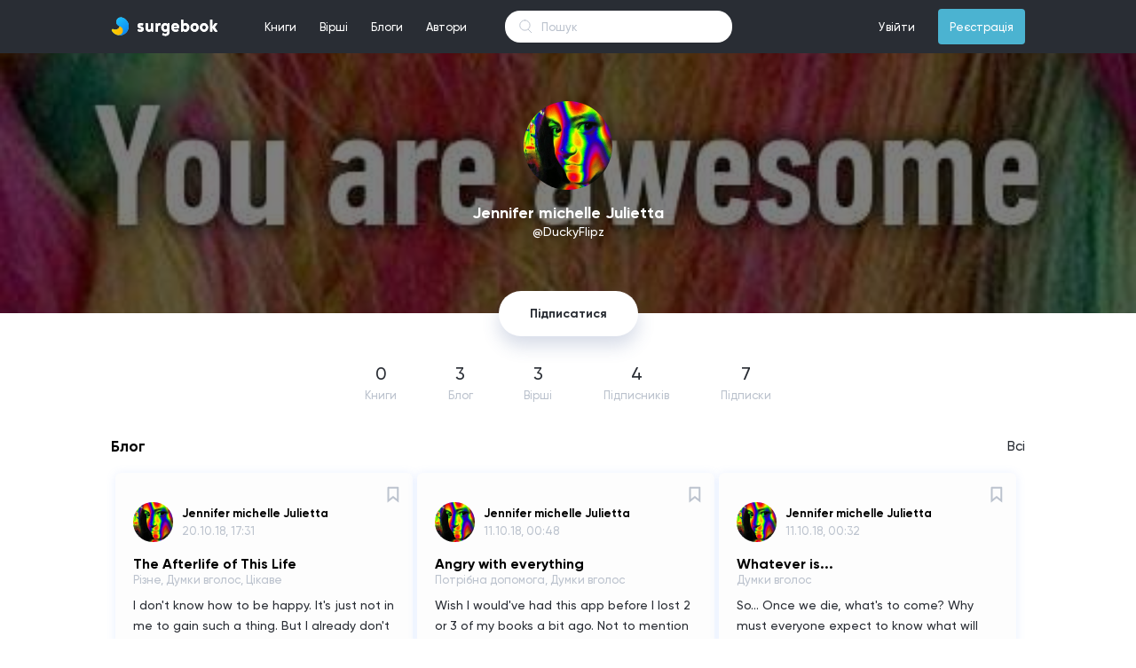

--- FILE ---
content_type: text/html; charset=UTF-8
request_url: https://surgebook.com/DuckyFlipz
body_size: 9224
content:
<!doctype html>
<html lang="uk">
<head>
                <meta charset="utf-8">
<meta http-equiv="X-UA-Compatible" content="IE=edge">
<meta name="viewport" content="width=device-width, initial-scale=1">

<meta name="description" content="Читать книги бесплатно онлайн">
<meta name="keywords" content="книги, стихи, бесплатно, самиздат">
<link rel="shortcut icon" type="image/png" href="/favicon.png">
<link rel="icon" sizes="192x192" href="/favicon.png">
<meta name="theme-color" content="#292d34">

<!-- Global site tag (gtag.js) - Google Analytics -->
<script async src="https://www.googletagmanager.com/gtag/js?id=UA-101487459-1"></script>
<script>
    window.dataLayer = window.dataLayer || [];
    function gtag(){dataLayer.push(arguments);}
    gtag('js', new Date());
    gtag('config', 'UA-101487459-1');
</script>



    
    
        
        
        
        
        
        
    
    


<!-- CSRF Token -->
<meta name="csrf-token" content="OgNYjCrXrwF41YTqLBzB35BDuM5rbFdBT8dXFHAb">
<link href="https://surgebook.com/fonts/gilroy/medium/font.css" rel="stylesheet">
<link href="https://surgebook.com/fonts/gilroy/bold/font.css" rel="stylesheet">
<link href="https://surgebook.com/fonts/georgia/font.css" rel="stylesheet">
<link href="https://surgebook.com/css/style.css" rel="stylesheet">
<link href="https://surgebook.com/css/pos.css" rel="stylesheet">
<script src="https://surgebook.com/js/app.js" defer></script>
<script src="https://surgebook.com/js/jq.min.js" defer></script>


<script async src="https://pagead2.googlesyndication.com/pagead/js/adsbygoogle.js"></script>
<script>
  (adsbygoogle = window.adsbygoogle || []).push({
    google_ad_client: "ca-pub-6036681037144592",
    enable_page_level_ads: true
  });
</script>
        <title>Jennifer michelle Julietta </title>
        <link href="https://surgebook.com/css/profile.css" rel="stylesheet">
        <script src="https://surgebook.com/js/jq.min.js" defer></script>
        <script src="https://surgebook.com/moment.js" defer></script>
        <script src="https://surgebook.com/js/profile.js" defer></script>
        <meta property="og:title" content="DuckyFlipz"/>
        <meta property="og:image" content="https://surgebook.com/uploads/user_147627/avatar/l67je81em4_thumb_340"/>
        <meta property="og:description" content=""/>
        <meta property="og:type" content="website"/>
         <meta property="og:url" content="http://www.surgebook.com" />
         <meta property="og:type" content="blog" />


    
    <link rel="stylesheet" type="text/css" href="/css/layouts/links/here_can_be_link.css">
<script src="/js/layouts/links/linkify.min.js" defer></script>
<script src="/js/layouts/links/linkify-plugin-mention.min.js" defer></script>
<script src="/js/layouts/links/linkify-jquery.min.js" defer></script>
<script src="/js/layouts/links/here_can_be_link.js" defer></script>    <script src="https://surgebook.com/js/layouts/adapter/blogMV4.js" defer></script>
    <link rel="stylesheet" type="text/css" href="/css/layouts/adapter/blogMV4.css"/>
    <link rel="stylesheet" type="text/css" href="/css/layouts/adapter/bookMV1V2.css"/>
    <link rel="stylesheet" type="text/css" href="/css/layouts/adapter/poemMV1V2.css"/>
</head>
<body>
<div>
    <link href="https://surgebook.com/css/layouts/navigation/top.css" rel="stylesheet">
<link href="https://surgebook.com/css/layouts/adapter/notification/notification_blog_MV1.css" rel="stylesheet">
<link href="https://surgebook.com/css/layouts/adapter/notification/notification_poem_MV1.css" rel="stylesheet">
<link href="https://surgebook.com/css/layouts/adapter/notification/notification_book_MV1.css" rel="stylesheet">
<link href="https://surgebook.com/css/layouts/adapter/notification/notification_subscribe_MV1.css" rel="stylesheet">
<script src="https://surgebook.com/js/layouts/navigation/top.js" defer></script>
<div id="navigation-top" class="navigation-top-c nav-top flex-center w-100p min-w-1060 h-60">
    <div class="flex-center-v w-1030 min-w-1030 max-w-1030 h-100p color-white p-rel">
        <div style="background-color: #292d34; position: absolute; z-index: 2002; top: 0; left: 0;right: 0;bottom: 0;"></div>
        <a class="d-flex" href="/"><img src="https://surgebook.com/img/ic_logo_mid.svg?v=3" style="z-index: 2005;"></a>
        <ul class="nav-top-ul m-0 p-0 ml-40 h-60 flex-center-v cursor-point font-size-13 p-rel">
            <li class="m-0 p-0 nav-top-li d-inline-flex h-100p">
                <div class="w-100p h-100p p-rel flex-center-v nav_top_m_w_books_menu">
                    <a class="full-block-a" id="nav_top_books_menu_btn"></a>
                    <span class="plr-13">Книги</span>
                </div>
            </li>
            <li class="m-0 p-0 nav-top-li d-inline-flex flex-center-v h-100p">
                <div class="w-100p h-100p p-rel flex-center-v nav_top_m_w_poems_menu">
                    <a class="full-block-a" id="nav_top_poems_menu_btn"></a>
                    <span class="plr-13">Вірші</span>
                </div>
            </li>
            <li class="m-0 p-0 nav-top-li d-inline-flex flex-center-v h-100p">
                <div class="w-100p h-100p p-rel flex-center-v">
                    <a class="full-block-a" href="https://surgebook.com/blogs/all/editors_choice"></a>
                    <span class="plr-13">Блоги</span>
                </div>
            </li>
            <li class="m-0 p-0 nav-top-li d-inline-flex flex-center-v h-100p">
                <div class="w-100p h-100p p-rel flex-center-v">
                    <a class="full-block-a" href="https://surgebook.com/authors/writers"></a>
                    <span class="plr-13">Автори</span>
                </div>
            </li>
        </ul>
        <div class="w_nav_top_live_search">
            <form action="https://surgebook.com/search_all" method="GET">
                <input id="nav_top_live_search" class="nav_top_live_search_input" type="text" placeholder="Пошук" name="q" autocomplete="off">
            </form>

            <div id="w_nav_top_search_result" class="w_nav_top_search_result">
            </div>
        </div>
        <ul id="top-nav-right-ul" class="nav-top-ul m-0 p-0 ml-a h-60 flex-center-v cursor-point font-size-13 p-rel">
                            <li class="m-0 p-0 nav-top-li d-inline-flex flex-center-v h-100p">
                    <div class="w-100p h-100p p-rel flex-center-v">
                        <a class="full-block-a" href="https://surgebook.com/login"></a>
                        <span class="plr-13">Увійти</span>
                    </div>
                </li>
                <li class="m-0 p-0 d-inline-flex flex-center-v h-100p ml-13">
                    <div class="w-100p h-40 p-rel flex-center-v bg-sky-blue brad-4">
                        <a class="full-block-a" href="https://surgebook.com/register"></a>
                        <span class="plr-13">Реєстрація</span>
                    </div>
                </li>
                <script>var is_login = false</script>
                    </ul>
        
        <div class="nav_top_m_w_books_menu">
            <div id="nav_top_w_books_menu" class="nav_top_w_menu books_menu" style="display: none">
                <div class="nav_top_w_menu_list books_menu">
                    <div class="nav_top_menu_list_custom_categories">
                        <a href="https://surgebook.com/books/editors_choice" class="nav_top_menu_list_custom_categories_item">Вибір редакції</a>
                        <a href="https://surgebook.com/books/popular" class="nav_top_menu_list_custom_categories_item">Популярні</a>
                        <a href="https://surgebook.com/books/new" class="nav_top_menu_list_custom_categories_item">Новинки</a>
                        <a href="https://surgebook.com/books/discuss" class="nav_top_menu_list_custom_categories_item">Обговорюють</a>
                        <a href="https://surgebook.com/books/updated" class="nav_top_menu_list_custom_categories_item">Оновлені</a>
                        <a href="https://surgebook.com/books/best_2021" class="nav_top_menu_list_custom_categories_item">Кращі книги 2021</a>
                    </div>
                    <div class="nav_top_menu_list_categories">
                                                    <a href="https://surgebook.com/books/other" class="nav_top_menu_list_categories_item books_menu">Інше</a>
                                                    <a href="https://surgebook.com/books/history" class="nav_top_menu_list_categories_item books_menu">Історія</a>
                                                    <a href="https://surgebook.com/books/autobiography" class="nav_top_menu_list_categories_item books_menu">Автобіографія</a>
                                                    <a href="https://surgebook.com/books/dystopia" class="nav_top_menu_list_categories_item books_menu">Антиутопія</a>
                                                    <a href="https://surgebook.com/books/business-and-money" class="nav_top_menu_list_categories_item books_menu">Бізнес та гроші</a>
                                                    <a href="https://surgebook.com/books/biographies-and-memoirs" class="nav_top_menu_list_categories_item books_menu">Біографія та мемуари</a>
                                                    <a href="https://surgebook.com/books/humor-entertainment" class="nav_top_menu_list_categories_item books_menu">Гумор та розваги</a>
                                                    <a href="https://surgebook.com/books/detective" class="nav_top_menu_list_categories_item books_menu">Детектив</a>
                                                    <a href="https://surgebook.com/books/childrens-books" class="nav_top_menu_list_categories_item books_menu">Дитячі книжки</a>
                                                    <a href="https://surgebook.com/books/drama" class="nav_top_menu_list_categories_item books_menu">Драма</a>
                                                    <a href="https://surgebook.com/books/erotica" class="nav_top_menu_list_categories_item books_menu">Еротика</a>
                                                    <a href="https://surgebook.com/books/fairytale" class="nav_top_menu_list_categories_item books_menu">Казка</a>
                                                    <a href="https://surgebook.com/books/comics-and-graphic-novels" class="nav_top_menu_list_categories_item books_menu">Комікси та графічні новели</a>
                                                    <a href="https://surgebook.com/books/mainstream" class="nav_top_menu_list_categories_item books_menu">Мейнстрім</a>
                                                    <a href="https://surgebook.com/books/%D0%BCelodrama" class="nav_top_menu_list_categories_item books_menu">Мелодрама</a>
                                                    <a href="https://surgebook.com/books/arts-and-photography" class="nav_top_menu_list_categories_item books_menu">Мистецтво та фотографія</a>
                                                    <a href="https://surgebook.com/books/mystery-thriller-and-suspense" class="nav_top_menu_list_categories_item books_menu">Містика, Триллер, Жахи</a>
                                                    <a href="https://surgebook.com/books/science-fantastic" class="nav_top_menu_list_categories_item books_menu">Наукова фантастика</a>
                                                    <a href="https://surgebook.com/books/education-and-teaching" class="nav_top_menu_list_categories_item books_menu">Освіта та навчання</a>
                                                    <a href="https://surgebook.com/books/travel" class="nav_top_menu_list_categories_item books_menu">Подорож</a>
                                                    <a href="https://surgebook.com/books/poetry" class="nav_top_menu_list_categories_item books_menu">Поезія</a>
                                                    <a href="https://surgebook.com/books/post-apocalyptic-fiction" class="nav_top_menu_list_categories_item books_menu">Постапокаліпсис</a>
                                                    <a href="https://surgebook.com/books/adventure" class="nav_top_menu_list_categories_item books_menu">Пригоди</a>
                                                    <a href="https://surgebook.com/books/computers-and-technology" class="nav_top_menu_list_categories_item books_menu">Програмування та технології</a>
                                                    <a href="https://surgebook.com/books/prose" class="nav_top_menu_list_categories_item books_menu">Проза</a>
                                                    <a href="https://surgebook.com/books/psychology" class="nav_top_menu_list_categories_item books_menu">Психологія</a>
                                                    <a href="https://surgebook.com/books/teen-and-young-adult" class="nav_top_menu_list_categories_item books_menu">Підлітки та молодь</a>
                                                    <a href="https://surgebook.com/books/story" class="nav_top_menu_list_categories_item books_menu">Розповідь</a>
                                                    <a href="https://surgebook.com/books/liberalize" class="nav_top_menu_list_categories_item books_menu">Розширюючі кругозір</a>
                                                    <a href="https://surgebook.com/books/novel" class="nav_top_menu_list_categories_item books_menu">Роман</a>
                                                    <a href="https://surgebook.com/books/self-development" class="nav_top_menu_list_categories_item books_menu">Саморозвиток</a>
                                                    <a href="https://surgebook.com/books/sports-and-outdoors" class="nav_top_menu_list_categories_item books_menu">Спорт і активний відпочинок</a>
                                                    <a href="https://surgebook.com/books/creation" class="nav_top_menu_list_categories_item books_menu">Творчість</a>
                                                    <a href="https://surgebook.com/books/fantastic" class="nav_top_menu_list_categories_item books_menu">Фантастика</a>
                                                    <a href="https://surgebook.com/books/fanfic" class="nav_top_menu_list_categories_item books_menu">Фанфік</a>
                                                    <a href="https://surgebook.com/books/fantasy" class="nav_top_menu_list_categories_item books_menu">Фентезі</a>
                                                    <a href="https://surgebook.com/books/philosophy" class="nav_top_menu_list_categories_item books_menu">Філософія</a>
                                                    <a href="https://surgebook.com/books/crafts-hobbies-and-home" class="nav_top_menu_list_categories_item books_menu">Хобі</a>
                                            </div>
                </div>
                <div class="nav_top_menu_w_item_month books_menu">
                    
                    <div class="nav_top_menu_cover_mask"></div>
                    <div class="nav_top_menu_cover_blur" style="background-image: url('https://surgebook.com/uploads/user_61909/covers/m7tub5l9ug_thumb_340')"></div>

                    <div class="nav_top_menu_item_month_center books_menu">
                        <div class="nav_top_menu_item_month_center_stat books_menu">Книга місяця</div>
                        <div class="nav_top_menu_item_month_center_genres books_menu">Містика, Триллер, Жахи, Підлітки та молодь, Розповідь</div>
                        <a href="https://surgebook.com/marinabozok/book/pid-krilom-arhangela-viddzerkalennya" class="nav_top_books_menu_book_month_center_cover" style="background-image: url('https://surgebook.com/uploads/user_61909/covers/m7tub5l9ug_thumb_340')"></a>
                        <a href="https://surgebook.com/marinabozok/book/pid-krilom-arhangela-viddzerkalennya" class="nav_top_menu_item_month_center_title books_menu">Під крилом Архангела: Віддзеркалення</a>
                    </div>

                    <div class="nav_top_menu_item_month_author books_menu">
                        <a href="https://surgebook.com/marinabozok" class="nav_top_menu_item_month_author_avatar" style="background-image: url('https://surgebook.com/uploads/user_61909/avatar/62y7yunt74_thumb_340');"></a>
                        <a href="https://surgebook.com/marinabozok" class="nav_top_menu_item_month_author_user_name">
                                                            Марина Синьоока-Божок
                                                    </a>
                    </div>
                </div>
            </div>

            <div id="nav_top_w_poems_menu" class="nav_top_w_menu poems_menu" style="display: none">
                <div class="nav_top_w_menu_list poems_menu">
                    <div class="nav_top_menu_list_custom_categories">
                        <a href="https://surgebook.com/poems/popular" class="nav_top_menu_list_custom_categories_item">Популярні</a>
                        <a href="https://surgebook.com/poems/new" class="nav_top_menu_list_custom_categories_item">Новинки</a>
                        <a href="https://surgebook.com/poems/discuss" class="nav_top_menu_list_custom_categories_item">Обговорюють</a>
                    </div>
                    <div class="nav_top_menu_list_categories poems_menu">
                                                    <a href="https://surgebook.com/poems/love" class="nav_top_menu_list_categories_item poems_menu">Любовні</a>
                                                    <a href="https://surgebook.com/poems/social" class="nav_top_menu_list_categories_item poems_menu">Соціальні</a>
                                                    <a href="https://surgebook.com/poems/philosophical" class="nav_top_menu_list_categories_item poems_menu">Філософські</a>
                                                    <a href="https://surgebook.com/poems/landscape" class="nav_top_menu_list_categories_item poems_menu">Пейзажні</a>
                                                    <a href="https://surgebook.com/poems/humorous" class="nav_top_menu_list_categories_item poems_menu">Гумористичні</a>
                                                    <a href="https://surgebook.com/poems/poems" class="nav_top_menu_list_categories_item poems_menu">Поеми</a>
                                                    <a href="https://surgebook.com/poems/poems-in-prose" class="nav_top_menu_list_categories_item poems_menu">Вірші в прозі</a>
                                                    <a href="https://surgebook.com/poems/sad-verses" class="nav_top_menu_list_categories_item poems_menu">Сумні вірші</a>
                                                    <a href="https://surgebook.com/poems/joyful" class="nav_top_menu_list_categories_item poems_menu">Радісні вірші</a>
                                                    <a href="https://surgebook.com/poems/historical" class="nav_top_menu_list_categories_item poems_menu">Історичні</a>
                                                    <a href="https://surgebook.com/poems/ode" class="nav_top_menu_list_categories_item poems_menu">Ода</a>
                                                    <a href="https://surgebook.com/poems/holidays" class="nav_top_menu_list_categories_item poems_menu">Вірші до свят</a>
                                                    <a href="https://surgebook.com/poems/congratulations" class="nav_top_menu_list_categories_item poems_menu">Привітання</a>
                                                    <a href="https://surgebook.com/poems/event" class="nav_top_menu_list_categories_item poems_menu">Подійні</a>
                                                    <a href="https://surgebook.com/poems/for-children" class="nav_top_menu_list_categories_item poems_menu">Для дітей</a>
                                                    <a href="https://surgebook.com/poems/for-teenagers" class="nav_top_menu_list_categories_item poems_menu">Для підлітків</a>
                                            </div>
                </div>
                <div class="nav_top_menu_w_item_month poems_menu">
                    <a href="https://surgebook.com/LanaBurdina/poem/the-song-of-the-pirate-king" class="full-block-a"></a>
                    <div class="nav_top_menu_cover_mask"></div>
                    <div class="nav_top_menu_poem_month_center_cover" style="background-image: url('https://surgebook.com/uploads/user_13852/covers/2wgmjmto1o')"></div>

                    <div class="nav_top_menu_item_month_center poems_menu">
                        <div class="nav_top_menu_item_month_center_stat poems_menu">Вірш місяця</div>
                        <div class="nav_top_menu_item_month_center_genres poems_menu">Гумористичні, Вірші в прозі</div>
                        <a href="https://surgebook.com/LanaBurdina/poem/the-song-of-the-pirate-king" class="nav_top_menu_item_month_center_title poems_menu">The Song Of The Pirate King</a>
                        <div class="nav_top_menu_item_month_center_text poems_menu">Listen to me, land rats!
I&#039;m a pirate, my place at sea,
I&#039;m not a servant, a rat, a scum.
Fear the captain&#039;s wrath.

On Board my alcohol and gold,
I keep kings at Bay,
Over my head a solid reward,
But who wins? Ha ha ha! 

I found captain Hook&#039;s treasure.,
Friendship I lead with a blue beard,
I can&#039;t be defeated by a common man.
I&#039;m Captain Jack Sparrow!</div>
                    </div>

                    <div class="nav_top_menu_item_month_author poems_menu">
                        <a href="#" class="nav_top_menu_item_month_author_avatar" style="background-image: url('https://surgebook.com/uploads/user_13852/avatar/rxh0554yzm_thumb_340');"></a>
                        <a href="#" class="nav_top_menu_item_month_author_user_name">
                                                            Кэмэрин Кея
                                                    </a>
                    </div>
                </div>
            </div>
            <div class="nav_top_w_notification" style="display: none">
                <div class="nav_top_notification_title">
                    <div class="nav_top_notification_title_left">Cповіщення</div>
                    <a href="https://surgebook.com/settings/notification" class="nav_top_notification_title_right">Налаштування</a>
                </div>
                <div class="nav_top_w_notification_content">
                    <div class="nav_top_notification_content">
                            <div class="nav_top_notification_content_size">

                            </div>
                    </div>
                </div>
                <a href="https://surgebook.com/notification" class="nav_top_notification_footer">Показати всі</a>
            </div>
        </div>
    </div>
</div>
<div class="top_height_60" style="height: 60px"></div>
    <style>
    .full_screen_modal {
        /*display: none; !* Hidden by default *!*/
        position: fixed; /* Stay in place */
        z-index: 5000; /* Sit on top */
        /*padding-top: 100px; !* Location of the box *!*/
        left: 0;
        top: 0;
        width: 100%; /* Full width */
        height: 100%; /* Full height */
        overflow: auto; /* Enable scroll if needed */
        background-color: rgb(0, 0, 0); /* Fallback color */
        background-color: rgba(0, 0, 0, 0.9); /* Black w/ opacity */
        text-align: center;
        display: flex;
        align-items: center;
        justify-content: center;
    }

    .full_screen_img {
        z-index: 5001; /* Sit on top */
        background-image: url("https://surgebook.com/uploads/user_15/attach/ryc12lhvmj");
        max-height: 80%;
        max-width: 80%;
        width: 100%;
        height: 100%;
        background-repeat: no-repeat;
        background-position: center center;
        background-size: contain;
    }
</style>
<div class="full_screen_modal" style="display: none">
    <div class="full_screen_img" id="full_screen_img"></div>
</div>
<script>
    window.onload = function () {
        var full_screen_modal = $('.full_screen_modal');
        function fullScreenModalOff() {
            $('body').css('overflow', 'auto');
            full_screen_modal.hide();
        }

        full_screen_modal.on('click', function () {
            fullScreenModalOff();
        });

        $(document).on('keyup',function (e) {
            if (e.keyCode === 27) {
                fullScreenModalOff();
            }
        });
    };
</script>    <div class="wrapper-cover">
        <div class="cover-mask"></div>
                    <div class="cover-profile" style="background-image: url('https://surgebook.com/uploads/user_147627/coverprofile/4umtc0uzdg');"></div>
            </div>
    <div class="wrapper">
        <div class="main-div">
            <div class="wrap-top-info">
                <div class="on-off-stat-and-links">
                    <div class="on-off-stat">
                        
                        
                    </div>
                    <div class="user-links">
                                                                                            </div>
                </div>
                <div class="wrap-avatar-and-pro">
                    <a href="https://surgebook.com/DuckyFlipz" class="user-avatar"
                       style="background-image: url('https://surgebook.com/uploads/user_147627/avatar/l67je81em4_thumb_340');"></a>

                                    </div>
                <div class="author-name bold">Jennifer michelle Julietta </div>
                <div class="author-username-and-verification">
                    <span class="author-username">
                        &#64;DuckyFlipz
                    </span>
                                    </div>
                <div class="author-bio"></div>


                                                    <div class="profile-btns">
                        <a href="https://surgebook.com/login" class="profile_follow_btn">Підписатися</a>
                    </div>
                

            </div>
            <div class="wrap-sec-info-stats">
                <a class="info-stats "  href="https://surgebook.com/DuckyFlipz/books/all" >
                    <div class="info-stats-num">0</div>
                    <div class="info-stats-name">Книги</div>
                </a>
                <a class="info-stats "  href="https://surgebook.com/DuckyFlipz/blogs/all" >
                    <div class="info-stats-num">3</div>
                    <div class="info-stats-name">Блог</div>
                </a>
                <a class="info-stats "  href="https://surgebook.com/DuckyFlipz/poems/all" >
                    <div class="info-stats-num">3</div>
                    <div class="info-stats-name">Вірші</div>
                </a>
                <a class="info-stats "  href="https://surgebook.com/DuckyFlipz/followers" >
                    <div id="followers" class="info-stats-num">4</div>
                    <div class="info-stats-name">Підпиcників</div>
                </a>
                <a class="info-stats "  href="https://surgebook.com/DuckyFlipz/following" >
                    <div class="info-stats-num">7</div>
                    <div class="info-stats-name">Підписки</div>
                </a>
            </div>
                <div class="wrapper-user-content">
                    <div class="w-100p d-inline-flex flex-center-v mt-40">
                <span class="font-size-17 bold">Блог</span>
                <a id="btn_all_books" href="https://surgebook.com/DuckyFlipz/blogs/all" class="btn_all">Всі</a>
            </div>
            <div style="margin-top: 20px">
                <div class="main_wrapper_blog_mv4">
    <div class="sec_wrapper_blog_mv4">
        <div class="w_blog_mv4_author_and_date">
            <a href="https://surgebook.com/DuckyFlipz" class="blog_mv4_author_avatar" style="background-image: url('https://surgebook.com/uploads/user_147627/avatar/l67je81em4_thumb_340');"></a>
            <div class="w_blog_mv4_author_name_and_date">
                <a href="https://surgebook.com/DuckyFlipz" class="blog_mv4_author_name">Jennifer michelle Julietta </a>
                <a href="https://surgebook.com/DuckyFlipz/blog/l179saw" class="blog_mv4_date time-here">2018-10-20 17:31:05</a>
            </div>
        </div>
        <div class="blog_mv4_pin" style=" display:none; "></div>
                            <a href="https://surgebook.com/login" class="blog_mv4_bookmark"></a>
        
        <div class="blog_mv4_title">The Afterlife of This Life</div>
        <div class="blog_mv4_genres">Різне, Думки вголос, Цікаве</div>
        <div class="blog_mv4_text here_can_be_link" data-url="https://surgebook.com/DuckyFlipz/blog/l179saw">I don&#039;t know how to be happy.
It&#039;s just not in me to gain such a thing.
But I already don&#039;t have any long term goals of obtaining anything such as that.
To me it&#039;s just too far fetched to be possible.
Not that I won&#039;t have little glimpses of happiness, off &amp; on.
But the fact is: it never lasts.
So why focus on that? Why focus on the opposite? We live every day we reawake.
That won&#039;t stop until we finally kill over.
No way around that factual statement.

If there&#039;s more beyond this life, I just hope it&#039;s more than a heavan/hell/limbo scenario. Something more in-depth. Deeper. More meaningful than a reward or punishment.
Something bigger than we can ever ponder up with our simple minds.

I wish, I hope - I hope, I wish.
But I know what happens for every wish I&#039;ve ever made.

Nothing.</div>

        <div class="blog_mv4_stats_block">
                                        <a href="https://surgebook.com/login" class="blog_mv4_stats_icon blog_mv4_stats_likes" data-likes="3">3</a>
                        <div class="blog_mv4_stats_icon blog_mv4_stats_comments">4</div>

            <div class="blog_mv4_stats_icon blog_mv4_stats_views">29</div>
        </div>
    </div>
</div><div class="main_wrapper_blog_mv4">
    <div class="sec_wrapper_blog_mv4">
        <div class="w_blog_mv4_author_and_date">
            <a href="https://surgebook.com/DuckyFlipz" class="blog_mv4_author_avatar" style="background-image: url('https://surgebook.com/uploads/user_147627/avatar/l67je81em4_thumb_340');"></a>
            <div class="w_blog_mv4_author_name_and_date">
                <a href="https://surgebook.com/DuckyFlipz" class="blog_mv4_author_name">Jennifer michelle Julietta </a>
                <a href="https://surgebook.com/DuckyFlipz/blog/mc5xwu1" class="blog_mv4_date time-here">2018-10-11 00:48:46</a>
            </div>
        </div>
        <div class="blog_mv4_pin" style=" display:none; "></div>
                            <a href="https://surgebook.com/login" class="blog_mv4_bookmark"></a>
        
        <div class="blog_mv4_title">Angry with everything</div>
        <div class="blog_mv4_genres">Потрібна допомога, Думки вголос</div>
        <div class="blog_mv4_text here_can_be_link" data-url="https://surgebook.com/DuckyFlipz/blog/mc5xwu1">Wish I would&#039;ve had this app before I lost 2 or 3 of my books a bit ago.
Not to mention all the books I typed that are now lost on a CDrom somewhere...
Fuuuck.
Almost every word I&#039;ve ever put down is lost.
Fuuuck!</div>

        <div class="blog_mv4_stats_block">
                                        <a href="https://surgebook.com/login" class="blog_mv4_stats_icon blog_mv4_stats_likes" data-likes="1">1</a>
                        <div class="blog_mv4_stats_icon blog_mv4_stats_comments"></div>

            <div class="blog_mv4_stats_icon blog_mv4_stats_views">31</div>
        </div>
    </div>
</div><div class="main_wrapper_blog_mv4">
    <div class="sec_wrapper_blog_mv4">
        <div class="w_blog_mv4_author_and_date">
            <a href="https://surgebook.com/DuckyFlipz" class="blog_mv4_author_avatar" style="background-image: url('https://surgebook.com/uploads/user_147627/avatar/l67je81em4_thumb_340');"></a>
            <div class="w_blog_mv4_author_name_and_date">
                <a href="https://surgebook.com/DuckyFlipz" class="blog_mv4_author_name">Jennifer michelle Julietta </a>
                <a href="https://surgebook.com/DuckyFlipz/blog/iy051w5" class="blog_mv4_date time-here">2018-10-11 00:32:44</a>
            </div>
        </div>
        <div class="blog_mv4_pin" style=" display:none; "></div>
                            <a href="https://surgebook.com/login" class="blog_mv4_bookmark"></a>
        
        <div class="blog_mv4_title">Whatever is...</div>
        <div class="blog_mv4_genres">Думки вголос</div>
        <div class="blog_mv4_text here_can_be_link" data-url="https://surgebook.com/DuckyFlipz/blog/iy051w5">So...
Once we die, what&#039;s to come?
Why must everyone expect to know what will before it ever does?
I believe whatever is, is regardless of anyone&#039;s belief in it.
But all of our speculation of what may or may not end up being is completely irrelevant.
Whatever will be, will be, no matter how you see or hope it might be.

So why must everyone always try to figure out what none of us will ever really know?
Not until we find our own death, sooner or later.

But then, why should it really matter?
Whatever is going to happen, will simply come to be.
Despite your POV or anything else.

Just let it be.
Thinking about potential possibilities does nothing in the way of finding any definite answer.
Just live your life.
Just be.</div>

        <div class="blog_mv4_stats_block">
                                        <a href="https://surgebook.com/login" class="blog_mv4_stats_icon blog_mv4_stats_likes" data-likes="1">1</a>
                        <div class="blog_mv4_stats_icon blog_mv4_stats_comments"></div>

            <div class="blog_mv4_stats_icon blog_mv4_stats_views">23</div>
        </div>
    </div>
</div>            </div>
                                    <div class="w-100p d-inline-flex flex-center-v mt-40">
                <span class="font-size-17 bold">Вірші</span>
                <a href="https://surgebook.com/DuckyFlipz/poems/all" class="btn_all">Всі</a>
            </div>
            <div style="margin-top: 20px">
                <div class="wrapper_poem_mv1v2 sort_poem" data-id="take-credit-for-the-blame" >
    <a class="full-block-a" href="https://surgebook.com/DuckyFlipz/poem/take-credit-for-the-blame"></a>

    <div class="content_wrapper_poem_mv1v2">
        <div class="poem_mv1v2_title" data-cover="0">Take Credit for the Blame</div>

        <div class="poem_mv1v2_author">
            <a href="https://surgebook.com/DuckyFlipz" class="poem_mv1v2_author_avatar" style="background-image: url('https://surgebook.com/uploads/user_147627/avatar/l67je81em4_thumb_340');"></a>

            <a href="https://surgebook.com/DuckyFlipz" class="poem_mv1v2_author_username" data-cover="0">
                                    Jennifer michelle Julietta 
                            </a>
        </div>
        <span class="poem_mv1v2_text" data-cover="0">Tonight&#039;s cuts were done,
from the comfort of my bed.
I&#039;m sure they were seen
- they had to be.
But it&#039;s just one more thing,
you won&#039;t bother to speak.

&amp; I already know better,
than to voice my displeasure.
Seeing as my words
are only overlooked,
for everytime I try.
Only to realize,
that I might as well had lied.

I generally keep to myself,
&amp; I help in small ways.
But with every problem you start,
I can&#039;t keep taking the brunt,
can&#039;t always take credit
for the blame.

But it&#039;s forever my fault,
except when it&#039;s not - but then,
you just turn &amp; walk away.
Leaving me alone again,
covered in my shame.</span>

        <div class="poem_mv1v2_status_list">
            <div class="poem_mv1v2_status_list_item poem_mv1v2_status_list_item_like" data-cover="0">1</div>
            <div class="poem_mv1v2_status_list_item poem_mv1v2_status_list_item_comment" data-cover="0">0</div>
            <div class="poem_mv1v2_status_list_item poem_mv1v2_status_list_item_view" data-cover="0">891</div>
        </div>
    </div>

    </div><div class="wrapper_poem_mv1v2 sort_poem" data-id="can-only-feel-myself" >
    <a class="full-block-a" href="https://surgebook.com/DuckyFlipz/poem/can-only-feel-myself"></a>

    <div class="content_wrapper_poem_mv1v2">
        <div class="poem_mv1v2_title" data-cover="1">Can Only Feel Myself</div>

        <div class="poem_mv1v2_author">
            <a href="https://surgebook.com/DuckyFlipz" class="poem_mv1v2_author_avatar" style="background-image: url('https://surgebook.com/uploads/user_147627/avatar/l67je81em4_thumb_340');"></a>

            <a href="https://surgebook.com/DuckyFlipz" class="poem_mv1v2_author_username" data-cover="1">
                                    Jennifer michelle Julietta 
                            </a>
        </div>
        <span class="poem_mv1v2_text" data-cover="1">I&#039;m scratching the wounds from yesterday.
Taking it in - feeling the pain.

When I can only feel myself,
&amp; the others who fill the void.
What&#039;s it all to matter?
I&#039;ve already obviously made my choice.
So why must you forcibly make it matter?
Completely ignoring the level of my voice.

&amp; as I&#039;m already dead,
more or less.
As is the next,
just as the last.
What&#039;s the point in caring,
for how one ends up?
When we&#039;re all simply stuck,
where we happen to lye
(within every lie).
&amp; we&#039;re all only living,
until the day
we finally die.</span>

        <div class="poem_mv1v2_status_list">
            <div class="poem_mv1v2_status_list_item poem_mv1v2_status_list_item_like" data-cover="1">2</div>
            <div class="poem_mv1v2_status_list_item poem_mv1v2_status_list_item_comment" data-cover="1">2</div>
            <div class="poem_mv1v2_status_list_item poem_mv1v2_status_list_item_view" data-cover="1">766</div>
        </div>
    </div>

            <div class="poem_mv1v2_cover_mask"></div>
        <div class="poem_mv1v2_cover" style="background-image: url('https://surgebook.com/uploads/user_147627/covers/m744yu4r7m');"></div>
    </div><div class="wrapper_poem_mv1v2 sort_poem" data-id="already-done" >
    <a class="full-block-a" href="https://surgebook.com/DuckyFlipz/poem/already-done"></a>

    <div class="content_wrapper_poem_mv1v2">
        <div class="poem_mv1v2_title" data-cover="0">Already Done</div>

        <div class="poem_mv1v2_author">
            <a href="https://surgebook.com/DuckyFlipz" class="poem_mv1v2_author_avatar" style="background-image: url('https://surgebook.com/uploads/user_147627/avatar/l67je81em4_thumb_340');"></a>

            <a href="https://surgebook.com/DuckyFlipz" class="poem_mv1v2_author_username" data-cover="0">
                                    Jennifer michelle Julietta 
                            </a>
        </div>
        <span class="poem_mv1v2_text" data-cover="0">I cut myself.
One day I will kill myself.
I hope to be the only reason
for my next meet with death.
I really can&#039;t wait,
to take my last breath.

3rd time&#039;s the charm/
3 strikes &amp; I&#039;m out.
Only then, will I gain,
everything I&#039;ve ever hoped about.

Of all I ignore.
Of all I never could.
Waiting,
is what really kills me, again.
Only for everyday I reawake.
&amp; I forever hate the next breath I take.

3 more weeks,
&amp; then,
I can start again.
May not help anything.
But not even trying,
gives only what I expect to come.
&amp; with no options,
if I do stay,
I&#039;m already done.</span>

        <div class="poem_mv1v2_status_list">
            <div class="poem_mv1v2_status_list_item poem_mv1v2_status_list_item_like" data-cover="0">3</div>
            <div class="poem_mv1v2_status_list_item poem_mv1v2_status_list_item_comment" data-cover="0">0</div>
            <div class="poem_mv1v2_status_list_item poem_mv1v2_status_list_item_view" data-cover="0">617</div>
        </div>
    </div>

    </div>            </div>
            </div>
        </div>
    </div>
    <link href="https://surgebook.com/css/layouts/footer.css" rel="stylesheet">
<div class="footer flex-center mt-150 w-100p min-w-1060 h-468">
    <div class="w-1035 min-w-1035 max-w-1035 h-100p color-white over-h">
        <div class="mt-70 flex-start">
            <div class="d-inline-block mr-a">
                <img src="https://surgebook.com/img/ic_logo_mid.svg?=3">
                <span class="d-block font-size-13 line-height-1-23 color-white50 mt-30">Surgebook - соціальна мережа для<br>читачів та письменників.</span>
                <div class="mt-25">
                    <a class="text-decoration-none" href="https://www.facebook.com/surgebook" target="_blank"><img src="https://surgebook.com/img/ic_facebook_white.svg"></a>
                    <a class="text-decoration-none" href="https://www.instagram.com/surgebookapp/" target="_blank"><img class="ml-10" src="https://surgebook.com/img/ic_instagram_white.svg"></a>
                    <a class="text-decoration-none" href="https://www.t.me/surgebook" target="_blank"><img class="ml-10" src="https://surgebook.com/img/ic_telegram_white.svg"></a>
                </div>
            </div>
            <div class="d-inline-block mt-3  mr-a ml-a">
                <span class="d-block font-size-14 color-white text-transform-uppercase">Інформація</span>
                <a class="text-decoration-none" href="https://surgebook.com/legal/fr"><span class="d-block font-size-13 color-white mt-37">Правила сайту</span></a>
                <a class="text-decoration-none" href="https://surgebook.com/legal/pp"><span class="d-block font-size-13 color-white mt-10">Політика конфіденційності</span></a>
                <a class="text-decoration-none" href="https://surgebook.com/legal/tou"><span class="d-block font-size-13 color-white mt-10">Угода користувача</span></a>
                <a class="text-decoration-none" href="https://surgebook.com/legal/public_offer"><span class="d-block font-size-13 color-white mt-10">Публічна угода оферти</span></a>
                
                
            </div>
            <div class="d-inline-block mt-3 mr-a ml-a">
                <span class="d-block font-size-14 color-white text-transform-uppercase">Мобільний додаток</span>
                <a class="text-decoration-none" href="https://play.google.com/store/apps/details?id=com.surgebook.android" target="_blank"><img class="mt-37" src="https://surgebook.com/img/google-play-badge-2.png" srcset="https://surgebook.com/img/google-play-badge-2@2x.png 2x,https://surgebook.com/img/google-play-badge-2@3x.png 3x"></a>
            </div>
            <div class="d-inline-block mt-3 ml-a">
                <span class="d-block font-size-14 color-white text-transform-uppercase">Оплата</span>
                <span class="d-block font-size-13 line-height-1-23 color-white50 mt-37">Оплата картками Visa і Mastercard<br>забезпечується сервісом онлайн-<br>платежів Portmone.com. Безпека<br>оплати підтверджена міжнародним<br>аудитом PCI DSS.<br><br>Служба підтримки: тел.<br>+380(44)2000902,<br>support@portmone.com</span>
                <img class="mt-30" src="https://surgebook.com/img/ic_portmone_mastercard_visa.svg">
            </div>
        </div>
        <div class="font-size-13 line-height-1-23 color-white50 mt-m37">Авторські права на твори належать авторам та охороняються законом.<br>Будь-яке використання творів можливе лише за згодою його автора.<br><br>Сайт може містити матеріали, які не призначені для перегляду особами, які не досягли 18 років!</div>
        <span class="d-block bottom-separator"></span>
        <div class="font-size-13 line-height-1-23 color-white50 mt-30">© 2020 Surgebook. All rights reserved.</div>
    </div>
</div>
</div>
</body>
</html>


--- FILE ---
content_type: text/html; charset=utf-8
request_url: https://www.google.com/recaptcha/api2/aframe
body_size: 267
content:
<!DOCTYPE HTML><html><head><meta http-equiv="content-type" content="text/html; charset=UTF-8"></head><body><script nonce="4LxygogTUhGZLrazWaD-zg">/** Anti-fraud and anti-abuse applications only. See google.com/recaptcha */ try{var clients={'sodar':'https://pagead2.googlesyndication.com/pagead/sodar?'};window.addEventListener("message",function(a){try{if(a.source===window.parent){var b=JSON.parse(a.data);var c=clients[b['id']];if(c){var d=document.createElement('img');d.src=c+b['params']+'&rc='+(localStorage.getItem("rc::a")?sessionStorage.getItem("rc::b"):"");window.document.body.appendChild(d);sessionStorage.setItem("rc::e",parseInt(sessionStorage.getItem("rc::e")||0)+1);localStorage.setItem("rc::h",'1769274946700');}}}catch(b){}});window.parent.postMessage("_grecaptcha_ready", "*");}catch(b){}</script></body></html>

--- FILE ---
content_type: text/css
request_url: https://surgebook.com/css/style.css
body_size: 2205
content:
html, body {
    font-family: 'Gilroy-Medium', sans-serif;
    height: 100vh;
    margin: 0;
}

.body-white {
    background-color: #fff;
    color: #292d34;
}

.body-charcoal {
    background-color: #292d34;
    color: #fff;
}

.full-height {
    height: 100vh;
}

.flex-center {
    align-items: center;
    display: flex;
    justify-content: center;
}

.position-ref {
    position: relative;
}

.top-right {
    position: absolute;
    right: 10px;
    top: 18px;
}

.content {
    margin: 10px;
    text-align: center;
}

.welcome {
    font-size: 14px;
    line-height: 1.43;
    text-align: center;
    margin-bottom: 30px;
}

.logo {
    margin-bottom: 20px;
}

.btn {
    align-items: center;
    display: inline-block;
    width: 220px;
    padding: 16px 0;
    text-align: center;
    border-radius: 100px;
    font-family: 'Gilroy-Bold', sans-serif;
    font-size: 14px;
    letter-spacing: 0.4px;
    text-decoration: none;
}

.btn:hover {
    cursor: pointer;
}

.btn-blue {
    margin-bottom: 10px;
    color: #fff;
    background-color: #4bb3d1;
    outline: none;
    border: 0;
    border: none;
}

.btn-blue:hover {
    background-color: #398fa8;
}

.btn-red {
    margin-bottom: 10px;
    color: #fff;
    background-color: #f94262;
    outline: none;
    border: 0;
    border: none;
}

.btn-red:hover {
    background-color: #be334b;
}

.btn-transparent {
    color: #fff;
    border: solid 1px #ffffff;
}

.shadow-red {
    -moz-box-shadow: 0 20px 30px -15px rgba(255, 0, 45, 0.4);
    -webkit-box-shadow: 0 20px 30px -15px rgba(255, 0, 45, 0.4);
    box-shadow: 0 20px 30px -15px rgba(255, 0, 45, 0.4);
}

.btn-transparent:hover {
    background-color: #fff;
    color: #292d34;
}

.form-row {
    font-family: 'Gilroy-Medium', sans-serif;
    border: none;
    width: 300px;
    height: 30px;
    font-size: 14px;
    line-height: 1.43;
}

.form-row-dark-bg {
    border-bottom: 1px solid rgba(227, 227, 227, 0.1);
    color: #fff;
}

.form-row-light-bg {
    border-bottom: 1px solid rgba(0, 0, 0, 0.1);
    color: #292d34;
}

.form-row-email {
    background: url('../img/e_mail.svg') no-repeat scroll 0 9px;
    padding: 0 0 5px 27px;
}

.form-row-password {
    background: url('../img/password.svg') no-repeat scroll 0 6px;
    padding: 0 0 5px 24px;
}

.form-row-username {
    background: url('../img/ic_username.svg') no-repeat scroll 0 7px;
    padding: 0 0 5px 24px;
}

.search-ic {
    background: url('../img/ic_search_grey.svg') no-repeat scroll 16px 10px;
    padding: 0 15px 0 41px;
}

.username-status-ic {
    position: absolute;
    right: 3px;
    top: 71%;
}

.email-status-ic {
    position: absolute;
    right: 3px;
    top: 21%;
}

.form-row:focus {
    border-bottom: 1px solid #4bb3d1;
    outline: none;
}

.form-row-dark-bg::placeholder {
    color: #7f8185;
}

.form-row-light-bg::placeholder {
    color: #cdcdcd;
}

.is-invalid {
    border-bottom: 1px solid #f94262;
}

.is-invalid:focus {
    border-bottom: 1px solid #f94262;
}

.invalid-feedback {
    display: block;
    color: #f94262;
}

.un-invalid-feedback {
    display: none;
    color: #f94262;
}

.un-success-feedback {
    display: none;
    color: #44db5e;
}

.form-link {
    align-items: center;
    text-align: center;
    font-family: 'Gilroy-Medium', sans-serif;
    font-size: 14px;
    color: #7f8185;
    margin-top: 10px;
    text-decoration: none;
}

.form-link:hover {
    text-decoration: underline;
}

.cover > img {
    position: absolute;
    z-index: -1;
    width: 100%;
    height: 210px;
}

.registration-title {
    font-family: 'Gilroy-Bold', sans-serif;
    font-size: 25px;
    font-weight: bold;
    text-align: center;
    color: #fff;
    margin-top: 70px;
}

.registration-step {
    font-size: 14px;
    text-align: center;
    color: rgba(255, 255, 255, 0.7);
}

.registration-avatar {
    width: 100px;
    height: 100px;
    position: relative;
    margin: auto auto;
}

.registration-avatar img {
    width: 100%;
    height: 100%;
    border-radius: 100px;
}

.form-avatar-upload-wrap {
    position: absolute;
    left: 70px;
    top: 70px;
}

.form-avatar-upload {
    width: 35px;
    height: 35px;
    overflow: hidden;
    background: #f94262;
    border-radius: 100px;
    position: relative;
    text-align: center;
    display: flex;
    align-items: center;
    justify-content: center;
}

.form-avatar-upload img {
    border-radius: 0;
    /*width: 15px;*/
    width: auto !important;
    /*height: 12px;*/
    height: auto !important;
}

.form-avatar-upload:hover {
    background-color: #be334b;
}

.form-avatar-upload input[type="file"] {
    display: none;
}

.form-avatar-upload label {
    display: block;
    position: absolute;
    top: 0;
    left: 0;
    width: 100%;
    height: 100%;
    cursor: pointer;
}

.for-row_textarea {
    font-family: 'Gilroy-Medium', sans-serif;
    resize: none;
    border-radius: 6px;
    overflow: auto;
    font-size: 14px;
    border: solid 1px rgba(0, 0, 0, 0.1);
}

.for-row_textarea::placeholder {
    color: #cdcdcd;
}

.for-row_textarea:focus {
    outline: none;
}

/* Customize the label (the container) */
.container {
    display: inline-block;
    position: relative;
    padding-left: 32px;
    /*margin-bottom: 12px;*/
    cursor: pointer;
    font-size: 14px;
    -webkit-user-select: none;
    -moz-user-select: none;
    -ms-user-select: none;
    user-select: none;
    padding-top: 2px;
}

/* Hide the browser's default radio button */
.container input {
    position: absolute;
    opacity: 1;
    display: none;
}

/* Create a custom radio button */
.checkmark {
    position: absolute;
    top: 0;
    left: 0;
    height: 18px;
    width: 18px;
    /*background-color: #eee;*/
    border-radius: 100%;
    border: 2px solid rgba(213, 215, 221, 0.55);

    /*position: relative;*/
    text-align: center;
    display: flex;
    align-items: center;
    justify-content: center;
}

/*!* On mouse-over, add a grey background color *!*/
/*.container:hover input ~ .checkmark {*/
/*background-color: #ccc;*/
/*}*/

/* When the radio button is checked, add a blue background */
.container input:checked ~ .checkmark {
    background-color: #fff;
    border: 2px solid #f94262;
}

/* Create the indicator (the dot/circle - hidden when not checked) */
.checkmark:after {
    content: "";
    position: absolute;
    display: none;
}

/* Show the indicator (dot/circle) when checked */
.container input:checked ~ .checkmark:after {
    display: block;
}

/* Style the indicator (dot/circle) */
.container .checkmark:after {
    background-position: center;
    width: 12px;
    height: 12px;
    position: relative;
    border-radius: 50%;
    background: #f94262;
}

.cropper {
    max-width: 600px;
    max-height: 600px;
    overflow: hidden;
    margin: 20px;
}

.thumb {
    width: 100%;
    max-width: 100%;
}

.modal {
    display: none;
    position: fixed;
    z-index: 5000;
    left: 0;
    top: 0;
    width: 100%;
    height: 100%;
    overflow: auto;
    background-color: rgba(0, 0, 0, 0.5);
}

.modal-content {
    background-color: #fff;
    /*margin: 3% auto 0 auto;*/
    /*width: 638px;*/
    max-width: 640px;
    overflow: hidden;
    border-radius: 8px;
}

.close-modal {
    position: absolute;
    /*left: 93%;*/
    right: 30px;
    top: 30px;
    width: 40px;
    height: 40px;
    border-radius: 100%;
    border: none;
    background-color: #fff;
    /*border: 1px solid #fff;*/
    outline: none;
    /*margin-top: 30px;*/
    /*margin-right: 30px;*/
    display: block;
    /*float: right;*/
    /*font-size: 24px;*/
    /*color: #292d34;*/
    /*z-index: 2;*/
    background: url('../img/ic_close_x_charcoal.svg');
}

.close-modal:hover {
    /*color: #f94262;*/
    cursor: pointer;
    background-color: #fff;
    width: 40px;
    height: 40px;
    border-radius: 100%;
    border: none;
    background: url('../img/ic_close_x_watermalow.svg');
}

.grecaptcha-badge {
    display: none;
    /*box-shadow: grey 0px 0px 0px!important;*/
    /*background: rgba(255, 255, 255, 0) !important;*/
}

/*.rc-anchor-light{*/
/*background: rgba(255, 255, 255, 0) !important;*/
/*background-color: rgba(255, 255, 255, 0);*/
/*}*/

.recaptcha {
    position: absolute;
    bottom: 20px;
    left: 20px;
}

.full-block-a {
    z-index: 6;
    position: absolute;
    top: 0;
    bottom: 0;
    left: 0;
    right: 0;
}


.shadow-main-book-bg {
    background-color: #fdfdfd;
    box-shadow: 0 1px 11px 0 rgba(101, 150, 255, 0.15);
}

.shadow-main-book {
    box-shadow: 0 11px 20px 0 rgba(56, 82, 138, 0.36);
}

.li-users-list {
    width: 16%;
    /*margin-left: 32px;*/
}

.li-books-list {
    /*width: 15.82%;*/
    /*margin-left: 32px;*/
}

.bg-black-50 {
    background-color: rgba(0, 0, 0, 0.45);
}

.bottom-separator {
    /*height: 1px;*/
    margin-top: 27.7px;
    border: solid 1px #3b4049;
}

a {
    outline: none !important;
}


--- FILE ---
content_type: text/css
request_url: https://surgebook.com/css/profile.css
body_size: 1384
content:
.wrapper {
    z-index: 10;
    align-items: center;
    display: flex;
    justify-content: center;
    position: relative;
    min-width: 1060px;
    width: 100%;
}

.main-div {
    width: 1030px;
    min-width: 1030px;
    max-width: 1030px;
    position: relative;
    text-align: center;

}

.wrapper-cover {
    display: block;
    position: absolute;
    left: 0;
    top: 59px;
    width: 100%;
    height: 294px;
    overflow: hidden;
    min-width: 1060px;
    background-color: #000;
}

.cover-mask {
    display: block;
    position: absolute;
    z-index: 1;
    top: 0;
    left: 0;
    width: 100%;
    height: 100%;
    background-color: rgba(0, 0, 0, 0.5);
}

.cover-profile {
    display: block;
    width: 100%;
    height: 100%;
    background-position: center center;
    background-size: cover;
}

.wrap-top-info {
    margin-top: 25px;
    position: relative;
    height: 268px;
}

.on-off-stat-and-links {
    height: 25px;
    color: #fff;
    display: inline-flex;
    width: 100%;
}

.on-off-stat {
    color: #fff;
    font-size: 13px;
    margin-right: auto;
    line-height: 25px;
    text-align: center;
}

.online-stat {
    display: inline-flex;
    width: 6px;
    height: 6px;
    margin: auto;
    border-radius: 100%;
    background-color: #73cb00;
}

.user-links {
    margin-left: auto;
    display: inline-flex;
}

.link-instagram {
    width: 25px;
    height: 25px;
    background-image: url("../img/ic_instagram_white.svg");
    margin-left: 10px;
}

.link-facebook {
    width: 25px;
    height: 25px;
    background-image: url("../img/ic_facebook_white.svg");
    margin-left: 10px;
}

.link-web {
    width: 26px;
    height: 26px;
    background-image: url("/img/ic_site_white.svg");
    margin-left: 10px;
    /*background-size: 25px 25px;*/
    /*background-position: center center;*/
}

.wrap-avatar-and-pro {
    width: 100px;
    height: 100px;
    position: relative;
    margin: 0 auto;
}

.user-avatar {
    display: block;
    border-radius: 100px;
    width: 100px;
    height: 100px;
    background-position: center center;
    background-size: cover;
}

.top-info-pro {
    width: 40px;
    height: 20px;
    border-radius: 10px;
    background-color: #f94262;
    position: absolute;
    right: 0;
    bottom: 0;
    font-size: 10px;
    font-weight: bold;
    color: #ffffff;
    text-align: center;
    vertical-align: middle;
    line-height: 20px;
}

.author-name {
    font-size: 18px;
    color: #ffffff;
    margin: 15px auto 0 auto;
    text-align: center;
}

.author-username-and-verification {
    display: inline-flex;

}

.author-username {
    font-size: 14px;
    text-align: center;
    color: #ffffff;
}

.author-verification {
    width: 13px;
    height: 13px;
    margin-left: 5px;
    margin-top: 2px;
    background-image: url('../img/ic_verification.svg')
}

.author-bio {
    font-size: 14px;
    line-height: 1.43;
    margin-top: 17px;
    text-align: center;
    color: #ffffff;
}

.profile-btns {
    position: absolute;
    top: 243px;
    display: inline-flex;
    justify-content: center;
    width: 100%;
    left: 0;
}

.profile-edit-btn {
    font-family: 'Gilroy-Bold', sans-serif;
    font-size: 14px;
    height: 50px;
    border-radius: 100px;
    padding-left: 35px;
    padding-right: 35px;
    padding-top: 1px;
    color: #292d34;
    background-color: #ffffff;
    box-shadow: 0 11px 20px 0 rgba(56, 82, 138, 0.2);
    border: none;
    outline: none;
    text-decoration: none;
    line-height: 50px;
    cursor: pointer;
}

.profile_follow_btn{
    font-family: 'Gilroy-Bold', sans-serif;
    font-size: 14px;
    height: 50px;
    border-radius: 100px;
    padding-left: 35px;
    padding-right: 35px;
    padding-top: 1px;
    color: #292d34;
    background-color: #ffffff;
    box-shadow: 0 11px 20px 0 rgba(56, 82, 138, 0.2);
    border: none;
    outline: none;
    text-decoration: none;
    line-height: 50px;
    cursor: pointer;
    -webkit-touch-callout: none; /* iOS Safari */
    -webkit-user-select: none; /* Safari */
    -khtml-user-select: none; /* Konqueror HTML */
    -moz-user-select: none; /* Firefox */
    -ms-user-select: none; /* Internet Explorer/Edge */
    user-select: none; /* Non-prefixed version, currently supported by Chrome and Opera */
}

.profile_follow_btn[data-do_user_follow="0"] {
    color: #292d34;
    background-color: #fff;
}

.profile_follow_btn[data-do_user_follow="1"] {
    color: #fff;
    background-color: #4bb3d1;
}

.profile-msg-btn {
    height: 50px;
    width: 50px;
    border-radius: 100px;
    background-color: #ffffff;
    box-shadow: 0 11px 20px 0 rgba(56, 82, 138, 0.2);
    border: none;
    outline: none;
    margin-left: 12px;
    background-image: url('../img/ic_messages_dark.svg');
    background-position: center center;
    background-size: 20px 14px;
    background-repeat: no-repeat;

}

.wrap-sec-info-stats {
    width: 515px;
    margin-left: auto;
    margin-right: auto;
    margin-top: 56px;
    align-items: start;
    display: flex;
    justify-content: start;
}

.info-stats {
    margin: 0 auto;
    display: block;
    text-decoration: none;
}

.choice{
    opacity: 0.3;
}

.info-stats-num {
    font-size: 20px;
    text-align: center;
    color: #292d34;
}

.info-stats-name {
    margin-top: 5px;
    font-size: 13px;
    text-align: center;
    color: #bcc3ce;
}

.wrapper-user-content {
    width: 1030px;
    min-width: 1030px;
    max-width: 1030px;
    text-align: left;
}

.btn_all {
    margin-left: auto;
    font-size: 15px;
    color: #292d34;
    text-decoration: none;
    cursor: pointer;
}

--- FILE ---
content_type: text/css
request_url: https://surgebook.com/css/layouts/adapter/poemMV1V2.css
body_size: 858
content:
.wrapper_poem_mv1v2 {
    width: 335px;
    height: 216px;
    border-radius: 6px;
    background-color: #fff;
    box-shadow: 0 1px 11px 0 rgba(101, 150, 255, 0.15);
    position: relative;
    overflow: hidden;
    display: inline-block;
    margin: 4px;
    text-align: center;
    vertical-align: top;
}

.content_wrapper_poem_mv1v2 {
    margin-top: 23px;
    align-items: center;
    display: inline-block;
    justify-content: center;
    z-index: 2;
    position: relative;
}

.poem_mv1v2_title {
    display: block;
    font-size: 15px;
    font-family: 'Gilroy-Bold', sans-serif;
    overflow: hidden;
    white-space: nowrap;
    text-overflow: ellipsis;
    max-width: 280px;
}

.poem_mv1v2_author {
    margin-top: 10px;
    align-items: center;
    display: flex;
    justify-content: center;
}

.poem_mv1v2_author_avatar {
    width: 25px;
    height: 25px;
    background-position: center center;
    background-size: cover;
    border-radius: 25px;
    display: block;
    text-decoration: none;
}

.poem_mv1v2_author_username {
    font-size: 13px;
    display: inline-block;
    margin-left: 5px;
    max-width: 200px;
    max-height: 28px;
    overflow: hidden;
    white-space: nowrap;
    text-overflow: ellipsis;
    text-decoration: none;
}

.poem_mv1v2_text {
    display: block;
    font-size: 15px;
    line-height: 1.33;
    margin-top: 10px;
    max-width: 280px;
    max-height: 80px;
    white-space: pre-wrap;
    overflow: hidden;
    font-family: 'Georgia', sans-serif;
}

.poem_mv1v2_status_list {
    margin-top: 20px;
    display: -webkit-inline-flex;
    display: -ms-inline-flexbox;
    display: inline-flex;
    -webkit-align-items: center;
    -webkit-box-align: center;
    -ms-flex-align: center;
    align-items: center;
}

.poem_mv1v2_status_list_item {
    display: -webkit-inline-flex;
    display: -ms-inline-flexbox;
    display: inline-flex;
    -webkit-align-items: center;
    -webkit-box-align: center;
    -ms-flex-align: center;
    align-items: center;
    font-size: 12px;
    color: #bcc3ce;
    background-repeat: no-repeat;
    padding-left: 21px;
    margin-left: 10px;
}

.poem_mv1v2_title[data-cover="0"],
.poem_mv1v2_text[data-cover="0"] {
    color: #292d34
}

.poem_mv1v2_title[data-cover="1"],
.poem_mv1v2_text[data-cover="1"],
.poem_mv1v2_author_username[data-cover="1"] {
    color: #fff
}

.poem_mv1v2_author_username[data-cover="0"] {
    color: #bcc3ce
}

.poem_mv1v2_status_list_item_like {
    background-image: url("/img/ic_like_white.svg");
    background-size: 16px 14px;
    margin-left: 0;
}

.poem_mv1v2_status_list_item_comment {
    background-image: url("/img/ic_comment_white.svg");
    background-size: 16px 15px;
}

.poem_mv1v2_status_list_item_view {
    background-image: url("/img/ic_view_white.svg");
    background-size: 16px 12px;
    background-position: 0 1px;
}

.poem_mv1v2_status_list_item_like[data-cover="0"] {
    background-image: url("/img/ic_like_grey.svg");
}

.poem_mv1v2_status_list_item_comment[data-cover="0"] {
    background-image: url("/img/ic_comment_grey.svg");
}

.poem_mv1v2_status_list_item_view[data-cover="0"] {
    background-image: url("/img/ic_view_grey.svg");
}

.poem_mv1v2_cover_mask {
    width: 100%;
    height: 100%;
    position: absolute;
    left: 0;
    top: 0;
    z-index: 1;
    background: rgba(0, 0, 0, 0.5);
}
.poem_mv1v2_cover {
    width: 100%;
    height: 100%;
    position: absolute;
    left: 0;
    top: 0;
    background-position: center center;
    background-size: cover;
}



--- FILE ---
content_type: text/css
request_url: https://surgebook.com/css/layouts/adapter/notification/notification_blog_MV1.css
body_size: 684
content:
.wrapper_notification_blog_MV1 {
    width: 100%;
    background-color: #fdfdfd;
    position: relative;
    display: block;
    border-bottom: 1px solid #e6edf8;
    overflow: hidden;
}

.wrapper_notification_blog_MV1:hover{
    background-color: #f3f4f7;
}

.w_notification_blog_MV1_author_and_action {
    margin-left: 20px;
    margin-top: 15px;
    display: -webkit-flex;
    display: -ms-flex;
    display: flex;
    -webkit-align-items: center;
    -webkit-box-align: center;
    -ms-flex-align: center;
    align-items: center;
    z-index: 1;
}

.w_notification_blog_MV1_author_name_and_action {
    display: inline-block;
    margin-left: 10px;
    z-index: 1;
}

.notification_blog_MV1_author_avatar {
    background-size: cover;
    background-position: center center;
    border-radius: 40px;
    height: 40px;
    width: 40px;
    min-width: 40px;
    min-height: 40px;
    display: inline-block;
    z-index: 1;
}

.notification_blog_MV1_author_name {
    display: block;
    text-decoration: none;
    width: 250px;
    max-height: 28px;
    overflow: hidden;
    white-space: nowrap;
    text-overflow: ellipsis;
    font-size: 13px;
    color: #292d34;
}

.notification_blog_MV1_action {
    font-family: 'Gilroy-Bold', sans-serif;
    display: block;
    text-decoration: none;
    font-size: 13px;
    color: #292d34;
    margin-top: 5px;
    background-repeat: no-repeat;
    background-position: left center;
}

.notification_blog_MV1_action[data-type="blog_like"],
.notification_blog_MV1_action[data-type="blog_like_comment"] {
    background-image: url("/img/ic_like_fill_red.svg");
    background-size: 13px 11px;
    padding-left: 18px;
}

.notification_blog_MV1_action[data-type="blog_new_comment"],
.notification_blog_MV1_action[data-type="blog_answered_comment"] {
    background-image: url("/img/ic_comment_grey.svg");
    background-size: 16px 15px;
    padding-left: 21px;
}

.notification_blog_MV1_text {
    font-size: 13px;
    line-height: 1.38;
    color: #292d34;
    margin: 15px 30px 0 20px;
}

.notification_blog_MV1_full_link {
    position: absolute;
    top: 0;
    left: 0;
    right: 0;
    bottom: 0;
    display: block;
}

--- FILE ---
content_type: application/javascript
request_url: https://surgebook.com/js/layouts/adapter/blogMV4.js
body_size: 871
content:
function getDatesMv4() {
    var times = $('.time-here');
    for (var i = 0; i < times.length; i++) {
        var time = moment.utc(times.eq(i).text()).local().format('DD.MM.YY, HH:mm');
        times.eq(i).text(time);
        times.eq(i).removeClass('time-here');
    }
}

function setLinksMv4() {
    var links_here = $('.here_can_be_link');
    links_here.linkify({
        className: 'here_is_link',
        target: {
            url: '_blank'
        }
    });
    links_here.each(function () {
        $(this).removeClass('here_can_be_link')
    })
}

function likeBlogMv4(btn) {
    $.ajax({
        data: {_token: $('meta[name="csrf-token"]').attr('content')},
        url: '/' + btn.data('username') + '/blog/' + btn.data('slug') + '/like',
        method: 'POST',
        success: function (data) {
            // console.log(data);
            if (data) {
                likeCommentSetViewMv4(btn, data['likes'], data['do_like_it']);
            }
        }
    });
}
function bookmarkBlogMv4(btn) {
    $.ajax({
        data: {_token: $('meta[name="csrf-token"]').attr('content')},
        url: '/' + btn.data('username') + '/blog/' + btn.data('slug') + '/bookmark',
        method: 'POST',
        success: function (data) {
            // console.log(data);
            if (data) {
                bookmarkSetViewMv4(btn, data['do_it']);
            }
        }
    });
}

var blog_mv4_stats_likes;
var blog_mv4_bookmark;
var blog_mv4_text;

function updateBlogsLoadMv4() {
    getDatesMv4();
    setLinksMv4();

    blog_mv4_stats_likes = $('.blog_mv4_stats_likes');
    blog_mv4_stats_likes.off('click');
    blog_mv4_stats_likes.on('click', function () {
        var btn = $(this);
        likeCommentMainProcessMv4(btn);
        likeBlogMv4(btn);
    });

    blog_mv4_bookmark = $('.blog_mv4_bookmark');
    blog_mv4_bookmark.off('click');
    blog_mv4_bookmark.on('click', function () {
        var btn = $(this);
        bookmarkMainProcessMv4(btn);
        bookmarkBlogMv4(btn);
    });

    blog_mv4_text = $('.blog_mv4_text');
    blog_mv4_text.off('click');
    blog_mv4_text.on('click', function (event) {
        if (!$(event.target).is("a")) {
            location.href = $(this).data('url');
        }
    });
}

function bookmarkMainProcessMv4(btn) {
    switch (btn.data('dobookmarkit')) {
        case 0:
            bookmarkSetViewMv4(btn, 1);
            break;
        case 1:
            bookmarkSetViewMv4(btn, 0);
            break;
    }
}

function bookmarkSetViewMv4(btn, do_it) {
    btn.attr('data-dobookmarkit', do_it).data('dobookmarkit', do_it);
}

function likeCommentMainProcessMv4(btn) {
    var likes = parseInt(btn.data('likes'));
    switch (btn.data('dolikeit')) {
        case 0:
            likes = likes + 1;
            likeCommentSetViewMv4(btn, likes, 1);
            break;
        case 1:
            likes = likes - 1;
            likeCommentSetViewMv4(btn, likes, 0);
            break;
    }
}

function likeCommentSetViewMv4(btn, likes, do_like_it) {
    btn.attr('data-dolikeit', do_like_it).data('dolikeit', do_like_it);
    btn.attr('data-likes', likes).data('likes', likes);
    btn.text(likes);
}
updateBlogsLoadMv4();

--- FILE ---
content_type: image/svg+xml
request_url: https://surgebook.com/img/ic_logo_mid.svg?v=3
body_size: 20967
content:
<?xml version="1.0" encoding="UTF-8"?>
<svg width="120px" height="22px" viewBox="0 0 120 22" version="1.1" xmlns="http://www.w3.org/2000/svg" xmlns:xlink="http://www.w3.org/1999/xlink">
    <title>ic_logo_mid</title>
    <defs>
        <linearGradient x1="-1.04791574e-16%" y1="50%" x2="100%" y2="50%" id="linearGradient-1">
            <stop stop-color="#FFD500" offset="0%"></stop>
            <stop stop-color="#FFB200" offset="100%"></stop>
        </linearGradient>
        <linearGradient x1="73.8917083%" y1="88.8645992%" x2="26.1082917%" y2="2.58767142e-17%" id="linearGradient-2">
            <stop stop-color="#0B88F3" offset="0%"></stop>
            <stop stop-color="#1BBDFA" offset="100%"></stop>
        </linearGradient>
    </defs>
    <g id="Page-1" stroke="none" stroke-width="1" fill="none" fill-rule="evenodd">
        <g id="Artboard" transform="translate(-21.000000, -23.000000)" fill-rule="nonzero">
            <g id="ic_logo_mid" transform="translate(21.803389, 23.500961)">
                <path d="M6.18861076,19.911039 L6.38661076,19.966039 L6.58461076,20.017039 C9.29821091,20.6964655 12.0509012,19.056023 12.7446108,16.346039 C13.4416108,13.606039 11.7686108,10.792039 9.03761076,10.060039 L9.03361076,10.060039 L9.03361076,10.063039 C8.30161076,12.793039 5.49261076,14.427039 2.76261076,13.697039 L2.75861076,13.697039 C2.44811269,13.6138782 2.146118,13.5017183 1.85661076,13.362039 C1.34355486,13.116668 0.730495139,13.2341533 0.344501399,13.6518159 C-0.0414923411,14.0694786 -0.110371691,14.6898822 0.174610759,15.182039 C0.162610759,15.191039 0.163610759,15.192039 0.164610759,15.194039 C1.48530876,17.4877434 3.64511615,19.1789472 6.18861076,19.911039 L6.18861076,19.911039 Z" id="Path" fill="#41B3D3"></path>
                <path d="M9.03361076,10.070039 L9.03761076,10.071039 C11.7695763,10.8049675 13.390563,13.6132756 12.6596108,16.346039 C11.946813,19.0009033 9.26641685,20.6206126 6.58461076,20.017039 C9.06461076,20.629039 11.7756108,20.321039 14.1606108,18.945039 C19.0576108,16.117039 20.7386108,9.84503899 17.9106108,4.94803899 C16.5897168,2.65471282 14.4299358,0.963888244 11.8866108,0.232038986 L11.6886108,0.176038986 L11.4896108,0.126038986 C8.80780467,-0.477534651 6.12740851,1.1421747 5.41461076,3.79703899 L5.41461076,3.80003899 C8.14327557,4.53492019 9.76250835,7.33950294 9.03461076,10.070039 L9.03361076,10.070039 Z M5.41361076,3.80003899 C4.68571317,6.53057503 6.30494595,9.33515779 9.03361076,10.070039 C9.76150835,7.33950294 8.14227557,4.53492019 5.41361076,3.80003899 L5.41361076,3.80003899 Z" id="Shape" fill="#6ED0EC"></path>
                <path d="M29.1876108,15.374039 C30.3196108,16.137039 31.4026108,16.304039 32.5096108,16.304039 C34.2736108,16.304039 36.2396108,15.589039 36.2396108,13.276039 C36.2396108,10.248039 31.6976108,10.606039 31.6976108,9.46103899 C31.6976108,9.15103899 31.7646108,8.91303899 32.6696108,8.91303899 C33.3696108,8.91303899 34.3196108,9.05603899 34.8626108,9.24703899 C34.9066108,9.24703899 34.9526108,9.27103899 34.9746108,9.27103899 C35.0416108,9.27103899 35.1346108,9.22303899 35.1566108,9.15103899 L35.6296108,7.38703899 C35.6516108,7.36303899 35.6516108,7.31603899 35.6516108,7.26703899 C35.6076108,7.17203899 35.5616108,7.12503899 35.5176108,7.10103899 C35.0416108,6.88603899 33.8906108,6.52903899 32.7806108,6.52903899 C30.7256108,6.52903899 29.1426108,7.43503899 29.1426108,9.36603899 C29.1426108,13.038039 33.6856108,12.203039 33.6856108,13.491039 C33.6856108,13.967039 32.8486108,14.087039 32.4866108,14.087039 C31.2656108,14.087039 30.1816108,13.587039 29.8426108,13.395039 C29.7986108,13.371039 29.7756108,13.371039 29.7306108,13.371039 C29.6606108,13.371039 29.5936108,13.395039 29.5706108,13.443039 L29.0986108,15.064039 C29.0756108,15.112039 29.0756108,15.136039 29.0756108,15.160039 C29.0756108,15.279039 29.1656108,15.350039 29.1876108,15.374039 Z M44.8976108,15.899039 C44.9646108,16.089039 45.0576108,16.185039 45.2146108,16.185039 L46.4806108,16.185039 C46.6406108,16.185039 46.7516108,16.065039 46.7516108,15.899039 L46.7516108,6.93403899 C46.7516108,6.76703899 46.6396108,6.64803899 46.4806108,6.64803899 L44.4696108,6.64803899 C44.3096108,6.64803899 44.1976108,6.76703899 44.1976108,6.93403899 L44.1976108,11.774039 C44.1976108,12.942039 43.7216108,13.920039 42.5926108,13.920039 C40.9876108,13.920039 40.8506108,12.942039 40.8506108,11.774039 L40.8506108,6.93403899 C40.8506108,6.76703899 40.7386108,6.64803899 40.5816108,6.64803899 L38.5676108,6.64803899 C38.4106108,6.64803899 38.2986108,6.76703899 38.2986108,6.93403899 L38.2986108,12.036039 C38.2986108,14.301039 39.4276108,16.304039 41.9816108,16.304039 C42.8646108,16.304039 43.7466108,16.161039 44.8086108,15.112039 L44.8986108,15.899039 L44.8976108,15.899039 Z M54.8436108,8.98403899 C55.0036108,8.98403899 55.1156108,8.86503899 55.1156108,8.69803899 L55.1156108,6.81503899 C55.1156108,6.64803899 55.0036108,6.52903899 54.8436108,6.52903899 L54.1656108,6.52903899 C53.3756108,6.57603899 52.5836108,6.79103899 51.6336108,7.72103899 L51.4996108,6.93403899 C51.4326108,6.74403899 51.3396108,6.64803899 51.1826108,6.64803899 L49.9626108,6.64803899 C49.8026108,6.64803899 49.6896108,6.76703899 49.6896108,6.93403899 L49.6896108,15.899039 C49.6896108,16.066039 49.8016108,16.185039 49.9616108,16.185039 L51.9726108,16.185039 C52.1326108,16.185039 52.2446108,16.065039 52.2446108,15.899039 L52.2446108,11.129039 C52.2446108,10.032039 52.5606108,9.07903899 54.1656108,8.98303899 L54.8436108,8.98303899 L54.8436108,8.98403899 Z M60.4966108,13.919039 C59.3666108,13.919039 58.4626108,12.799039 58.4626108,11.393039 C58.4626108,9.96203899 59.3676108,8.98403899 60.4956108,8.98403899 C61.6276108,8.98403899 62.6216108,9.93803899 62.6216108,11.393039 C62.6216108,12.847039 61.6506108,13.920039 60.4956108,13.920039 L60.4966108,13.919039 Z M62.6446108,16.495039 C62.5776108,17.711039 62.2386108,18.521039 60.6336108,18.521039 C59.9526108,18.521039 59.0736108,18.521039 58.1686108,17.830039 C58.1272149,17.8030217 58.0798375,17.7865426 58.0306108,17.782039 C57.9350336,17.787637 57.845538,17.8307674 57.7816108,17.902039 L57.0816108,19.356039 C57.0369178,19.3998945 57.0126212,19.4604546 57.0146108,19.523039 C57.0146108,19.594039 57.0596108,19.690039 57.1296108,19.761039 C58.1466108,20.691039 59.1856108,20.906039 60.8576108,20.906039 C62.8906108,20.906039 65.1766108,19.523039 65.1766108,16.113039 L65.1766108,6.93303899 C65.1766108,6.76703899 65.0616108,6.64803899 64.9046108,6.64803899 L63.5946108,6.64803899 C63.4346108,6.64803899 63.3446108,6.74303899 63.2776108,6.93403899 L63.0276108,7.72103899 C61.9666108,6.67103899 61.0846108,6.52903899 60.2016108,6.52903899 C57.7146108,6.52903899 55.9086108,8.69903899 55.9086108,11.369039 C55.9086108,14.039039 57.6696108,16.304039 60.0676108,16.304039 C60.8126108,16.304039 61.9446108,16.232039 62.6446108,15.303039 L62.6446108,16.495039 L62.6446108,16.495039 Z M76.0496108,11.941039 C76.0496108,11.536039 76.0716108,11.607039 76.0716108,11.273039 C76.0716108,8.22203899 74.1726108,6.52903899 71.6856108,6.52903899 C68.6356108,6.52903899 67.3216108,8.84103899 67.3216108,11.488039 C67.3216108,14.849039 69.4696108,16.304039 72.0466108,16.304039 C73.2456108,16.304039 74.5566108,16.089039 75.3496108,15.040039 C75.3925646,14.9593163 75.41554,14.8694722 75.4166108,14.778039 C75.4166108,14.683039 75.3936108,14.588039 75.3496108,14.540039 L74.6686108,13.348039 C74.6301489,13.3011534 74.5722365,13.2745949 74.5116108,13.276039 C74.4216108,13.276039 74.3066108,13.324039 74.1726108,13.419039 C73.6966108,13.872039 72.6796108,14.063039 72.0246108,14.063039 C71.3686108,14.063039 69.9016108,13.824039 69.9016108,12.227039 L75.7776108,12.227039 C75.9346108,12.227039 76.0496108,12.107039 76.0496108,11.941039 L76.0496108,11.941039 Z M71.7296108,9.03203899 C72.4076108,9.03203899 73.5846108,9.39003899 73.5846108,10.534039 L69.9016108,10.534039 C69.9016108,9.41403899 71.0306108,9.03203899 71.7306108,9.03203899 L71.7296108,9.03203899 Z M82.8966108,13.919039 C81.7466108,13.919039 80.7746108,12.847039 80.7746108,11.393039 C80.7746108,9.93803899 81.7686108,8.98403899 82.8976108,8.98403899 C84.0296108,8.98403899 84.9336108,9.96203899 84.9336108,11.393039 C84.9336108,12.799039 84.0296108,13.920039 82.8976108,13.920039 L82.8966108,13.919039 Z M78.2206108,15.899039 C78.2206108,16.066039 78.3316108,16.185039 78.4886108,16.185039 L79.7776108,16.185039 C79.9376108,16.185039 80.0716108,16.089039 80.1416108,15.899039 L80.2316108,14.826039 C80.7266108,15.851039 82.3096108,16.304039 83.3286108,16.304039 C85.7236108,16.304039 87.4886108,14.039039 87.4886108,11.369039 C87.4886108,8.69903899 85.6786108,6.52903899 83.1916108,6.52903899 C82.7636108,6.52903899 81.5866108,6.60003899 80.7746108,7.62503899 L80.7746108,2.92903899 C80.7746108,2.76203899 80.6596108,2.64303899 80.5026108,2.64303899 L78.4886108,2.64303899 C78.3316108,2.64303899 78.2206108,2.76303899 78.2206108,2.92903899 L78.2206108,15.899039 Z M93.5686108,6.52903899 C90.9926108,6.52903899 88.8436108,8.69903899 88.8436108,11.369039 C88.8436108,14.039039 90.9926108,16.304039 93.5686108,16.304039 C96.0306108,16.304039 98.1116108,14.039039 98.1116108,11.369039 C98.1116108,8.69903899 96.0316108,6.52903899 93.5686108,6.52903899 Z M93.5466108,13.919039 C92.3706108,13.919039 91.3986108,12.847039 91.3986108,11.393039 C91.3986108,9.91403899 92.3706108,9.03303899 93.5466108,9.03303899 C94.6306108,9.03303899 95.5576108,9.93803899 95.5576108,11.393039 C95.5576108,12.847039 94.6306108,13.920039 93.5476108,13.920039 L93.5466108,13.919039 Z M104.192611,6.52903899 C101.615611,6.52903899 99.4676108,8.69903899 99.4676108,11.369039 C99.4676108,14.039039 101.615611,16.304039 104.192611,16.304039 C106.657611,16.304039 108.735611,14.039039 108.735611,11.369039 C108.735611,8.69903899 106.657611,6.52903899 104.192611,6.52903899 Z M104.170611,13.919039 C102.993611,13.919039 102.021611,12.847039 102.021611,11.393039 C102.021611,9.91403899 102.993611,9.03303899 104.170611,9.03303899 C105.254611,9.03303899 106.180611,9.93803899 106.180611,11.393039 C106.180611,12.847039 105.254611,13.920039 104.170611,13.920039 L104.170611,13.919039 Z M119.202611,6.93403899 C119.202611,6.76703899 119.090611,6.64803899 118.930611,6.64803899 L116.513611,6.64803899 C116.331611,6.64803899 116.242611,6.79103899 116.149611,6.93403899 L113.438611,10.749039 L113.438611,2.92903899 C113.438611,2.76103899 113.326611,2.64203899 113.166611,2.64203899 L111.156611,2.64203899 C110.996611,2.64203899 110.883611,2.76203899 110.883611,2.92803899 L110.883611,15.899039 C110.883611,16.067039 110.995611,16.186039 111.155611,16.186039 L113.166611,16.186039 C113.326611,16.186039 113.438611,16.066039 113.438611,15.900039 L113.438611,11.894039 L116.149611,15.900039 C116.219611,16.043039 116.399611,16.186039 116.581611,16.186039 L118.931611,16.186039 C119.091611,16.186039 119.202611,16.066039 119.202611,15.900039 L116.082611,11.227039 L119.202611,6.93503899 L119.202611,6.93403899 Z" id="Shape" fill="#FFFFFF"></path>
                <path d="M6.18861076,19.911039 L6.38661076,19.966039 L6.58461076,20.017039 C9.29821091,20.6964655 12.0509012,19.056023 12.7446108,16.346039 C13.4416108,13.606039 11.7686108,10.792039 9.03761076,10.060039 L9.03361076,10.060039 L9.03361076,10.063039 C8.30161076,12.793039 5.49261076,14.427039 2.76261076,13.697039 L2.75861076,13.697039 C2.44811269,13.6138782 2.146118,13.5017183 1.85661076,13.362039 C1.34355486,13.116668 0.730495139,13.2341533 0.344501399,13.6518159 C-0.0414923411,14.0694786 -0.110371691,14.6898822 0.174610759,15.182039 C0.162610759,15.191039 0.163610759,15.192039 0.164610759,15.194039 C1.48530876,17.4877434 3.64511615,19.1789472 6.18861076,19.911039 L6.18861076,19.911039 Z" id="Path" fill="url(#linearGradient-1)"></path>
                <path d="M9.03361076,10.070039 L9.03761076,10.071039 C11.7695763,10.8049675 13.390563,13.6132756 12.6596108,16.346039 C11.946813,19.0009033 9.26641685,20.6206126 6.58461076,20.017039 C9.06461076,20.629039 11.7756108,20.321039 14.1606108,18.945039 C19.0576108,16.117039 20.7386108,9.84503899 17.9106108,4.94803899 C16.5897168,2.65471282 14.4299358,0.963888244 11.8866108,0.232038986 L11.6886108,0.176038986 L11.4896108,0.126038986 C8.80780467,-0.477534651 6.12740851,1.1421747 5.41461076,3.79703899 L5.41461076,3.80003899 C8.14327557,4.53492019 9.76250835,7.33950294 9.03461076,10.070039 L9.03361076,10.070039 Z M5.41361076,3.80003899 C4.68571317,6.53057503 6.30494595,9.33515779 9.03361076,10.070039 C9.76150835,7.33950294 8.14227557,4.53492019 5.41361076,3.80003899 L5.41361076,3.80003899 Z" id="Shape" fill="url(#linearGradient-2)"></path>
                <path d="M29.1876108,15.374039 C30.3196108,16.137039 31.4026108,16.304039 32.5096108,16.304039 C34.2736108,16.304039 36.2396108,15.589039 36.2396108,13.276039 C36.2396108,10.248039 31.6976108,10.606039 31.6976108,9.46103899 C31.6976108,9.15103899 31.7646108,8.91303899 32.6696108,8.91303899 C33.3696108,8.91303899 34.3196108,9.05603899 34.8626108,9.24703899 C34.9066108,9.24703899 34.9526108,9.27103899 34.9746108,9.27103899 C35.0416108,9.27103899 35.1346108,9.22303899 35.1566108,9.15103899 L35.6296108,7.38703899 C35.6516108,7.36303899 35.6516108,7.31603899 35.6516108,7.26703899 C35.6076108,7.17203899 35.5616108,7.12503899 35.5176108,7.10103899 C35.0416108,6.88603899 33.8906108,6.52903899 32.7806108,6.52903899 C30.7256108,6.52903899 29.1426108,7.43503899 29.1426108,9.36603899 C29.1426108,13.038039 33.6856108,12.203039 33.6856108,13.491039 C33.6856108,13.967039 32.8486108,14.087039 32.4866108,14.087039 C31.2656108,14.087039 30.1816108,13.587039 29.8426108,13.395039 C29.7986108,13.371039 29.7756108,13.371039 29.7306108,13.371039 C29.6606108,13.371039 29.5936108,13.395039 29.5706108,13.443039 L29.0986108,15.064039 C29.0756108,15.112039 29.0756108,15.136039 29.0756108,15.160039 C29.0756108,15.279039 29.1656108,15.350039 29.1876108,15.374039 Z M44.8976108,15.899039 C44.9646108,16.089039 45.0576108,16.185039 45.2146108,16.185039 L46.4806108,16.185039 C46.6406108,16.185039 46.7516108,16.065039 46.7516108,15.899039 L46.7516108,6.93403899 C46.7516108,6.76703899 46.6396108,6.64803899 46.4806108,6.64803899 L44.4696108,6.64803899 C44.3096108,6.64803899 44.1976108,6.76703899 44.1976108,6.93403899 L44.1976108,11.774039 C44.1976108,12.942039 43.7216108,13.920039 42.5926108,13.920039 C40.9876108,13.920039 40.8506108,12.942039 40.8506108,11.774039 L40.8506108,6.93403899 C40.8506108,6.76703899 40.7386108,6.64803899 40.5816108,6.64803899 L38.5676108,6.64803899 C38.4106108,6.64803899 38.2986108,6.76703899 38.2986108,6.93403899 L38.2986108,12.036039 C38.2986108,14.301039 39.4276108,16.304039 41.9816108,16.304039 C42.8646108,16.304039 43.7466108,16.161039 44.8086108,15.112039 L44.8986108,15.899039 L44.8976108,15.899039 Z M54.8436108,8.98403899 C55.0036108,8.98403899 55.1156108,8.86503899 55.1156108,8.69803899 L55.1156108,6.81503899 C55.1156108,6.64803899 55.0036108,6.52903899 54.8436108,6.52903899 L54.1656108,6.52903899 C53.3756108,6.57603899 52.5836108,6.79103899 51.6336108,7.72103899 L51.4996108,6.93403899 C51.4326108,6.74403899 51.3396108,6.64803899 51.1826108,6.64803899 L49.9626108,6.64803899 C49.8026108,6.64803899 49.6896108,6.76703899 49.6896108,6.93403899 L49.6896108,15.899039 C49.6896108,16.066039 49.8016108,16.185039 49.9616108,16.185039 L51.9726108,16.185039 C52.1326108,16.185039 52.2446108,16.065039 52.2446108,15.899039 L52.2446108,11.129039 C52.2446108,10.032039 52.5606108,9.07903899 54.1656108,8.98303899 L54.8436108,8.98303899 L54.8436108,8.98403899 Z M60.4966108,13.919039 C59.3666108,13.919039 58.4626108,12.799039 58.4626108,11.393039 C58.4626108,9.96203899 59.3676108,8.98403899 60.4956108,8.98403899 C61.6276108,8.98403899 62.6216108,9.93803899 62.6216108,11.393039 C62.6216108,12.847039 61.6506108,13.920039 60.4956108,13.920039 L60.4966108,13.919039 Z M62.6446108,16.495039 C62.5776108,17.711039 62.2386108,18.521039 60.6336108,18.521039 C59.9526108,18.521039 59.0736108,18.521039 58.1686108,17.830039 C58.1272149,17.8030217 58.0798375,17.7865426 58.0306108,17.782039 C57.9350336,17.787637 57.845538,17.8307674 57.7816108,17.902039 L57.0816108,19.356039 C57.0369178,19.3998945 57.0126212,19.4604546 57.0146108,19.523039 C57.0146108,19.594039 57.0596108,19.690039 57.1296108,19.761039 C58.1466108,20.691039 59.1856108,20.906039 60.8576108,20.906039 C62.8906108,20.906039 65.1766108,19.523039 65.1766108,16.113039 L65.1766108,6.93303899 C65.1766108,6.76703899 65.0616108,6.64803899 64.9046108,6.64803899 L63.5946108,6.64803899 C63.4346108,6.64803899 63.3446108,6.74303899 63.2776108,6.93403899 L63.0276108,7.72103899 C61.9666108,6.67103899 61.0846108,6.52903899 60.2016108,6.52903899 C57.7146108,6.52903899 55.9086108,8.69903899 55.9086108,11.369039 C55.9086108,14.039039 57.6696108,16.304039 60.0676108,16.304039 C60.8126108,16.304039 61.9446108,16.232039 62.6446108,15.303039 L62.6446108,16.495039 L62.6446108,16.495039 Z M76.0496108,11.941039 C76.0496108,11.536039 76.0716108,11.607039 76.0716108,11.273039 C76.0716108,8.22203899 74.1726108,6.52903899 71.6856108,6.52903899 C68.6356108,6.52903899 67.3216108,8.84103899 67.3216108,11.488039 C67.3216108,14.849039 69.4696108,16.304039 72.0466108,16.304039 C73.2456108,16.304039 74.5566108,16.089039 75.3496108,15.040039 C75.3925646,14.9593163 75.41554,14.8694722 75.4166108,14.778039 C75.4166108,14.683039 75.3936108,14.588039 75.3496108,14.540039 L74.6686108,13.348039 C74.6301489,13.3011534 74.5722365,13.2745949 74.5116108,13.276039 C74.4216108,13.276039 74.3066108,13.324039 74.1726108,13.419039 C73.6966108,13.872039 72.6796108,14.063039 72.0246108,14.063039 C71.3686108,14.063039 69.9016108,13.824039 69.9016108,12.227039 L75.7776108,12.227039 C75.9346108,12.227039 76.0496108,12.107039 76.0496108,11.941039 L76.0496108,11.941039 Z M71.7296108,9.03203899 C72.4076108,9.03203899 73.5846108,9.39003899 73.5846108,10.534039 L69.9016108,10.534039 C69.9016108,9.41403899 71.0306108,9.03203899 71.7306108,9.03203899 L71.7296108,9.03203899 Z M82.8966108,13.919039 C81.7466108,13.919039 80.7746108,12.847039 80.7746108,11.393039 C80.7746108,9.93803899 81.7686108,8.98403899 82.8976108,8.98403899 C84.0296108,8.98403899 84.9336108,9.96203899 84.9336108,11.393039 C84.9336108,12.799039 84.0296108,13.920039 82.8976108,13.920039 L82.8966108,13.919039 Z M78.2206108,15.899039 C78.2206108,16.066039 78.3316108,16.185039 78.4886108,16.185039 L79.7776108,16.185039 C79.9376108,16.185039 80.0716108,16.089039 80.1416108,15.899039 L80.2316108,14.826039 C80.7266108,15.851039 82.3096108,16.304039 83.3286108,16.304039 C85.7236108,16.304039 87.4886108,14.039039 87.4886108,11.369039 C87.4886108,8.69903899 85.6786108,6.52903899 83.1916108,6.52903899 C82.7636108,6.52903899 81.5866108,6.60003899 80.7746108,7.62503899 L80.7746108,2.92903899 C80.7746108,2.76203899 80.6596108,2.64303899 80.5026108,2.64303899 L78.4886108,2.64303899 C78.3316108,2.64303899 78.2206108,2.76303899 78.2206108,2.92903899 L78.2206108,15.899039 Z M93.5686108,6.52903899 C90.9926108,6.52903899 88.8436108,8.69903899 88.8436108,11.369039 C88.8436108,14.039039 90.9926108,16.304039 93.5686108,16.304039 C96.0306108,16.304039 98.1116108,14.039039 98.1116108,11.369039 C98.1116108,8.69903899 96.0316108,6.52903899 93.5686108,6.52903899 Z M93.5466108,13.919039 C92.3706108,13.919039 91.3986108,12.847039 91.3986108,11.393039 C91.3986108,9.91403899 92.3706108,9.03303899 93.5466108,9.03303899 C94.6306108,9.03303899 95.5576108,9.93803899 95.5576108,11.393039 C95.5576108,12.847039 94.6306108,13.920039 93.5476108,13.920039 L93.5466108,13.919039 Z M104.192611,6.52903899 C101.615611,6.52903899 99.4676108,8.69903899 99.4676108,11.369039 C99.4676108,14.039039 101.615611,16.304039 104.192611,16.304039 C106.657611,16.304039 108.735611,14.039039 108.735611,11.369039 C108.735611,8.69903899 106.657611,6.52903899 104.192611,6.52903899 Z M104.170611,13.919039 C102.993611,13.919039 102.021611,12.847039 102.021611,11.393039 C102.021611,9.91403899 102.993611,9.03303899 104.170611,9.03303899 C105.254611,9.03303899 106.180611,9.93803899 106.180611,11.393039 C106.180611,12.847039 105.254611,13.920039 104.170611,13.920039 L104.170611,13.919039 Z M119.202611,6.93403899 C119.202611,6.76703899 119.090611,6.64803899 118.930611,6.64803899 L116.513611,6.64803899 C116.331611,6.64803899 116.242611,6.79103899 116.149611,6.93403899 L113.438611,10.749039 L113.438611,2.92903899 C113.438611,2.76103899 113.326611,2.64203899 113.166611,2.64203899 L111.156611,2.64203899 C110.996611,2.64203899 110.883611,2.76203899 110.883611,2.92803899 L110.883611,15.899039 C110.883611,16.067039 110.995611,16.186039 111.155611,16.186039 L113.166611,16.186039 C113.326611,16.186039 113.438611,16.066039 113.438611,15.900039 L113.438611,11.894039 L116.149611,15.900039 C116.219611,16.043039 116.399611,16.186039 116.581611,16.186039 L118.931611,16.186039 C119.091611,16.186039 119.202611,16.066039 119.202611,15.900039 L116.082611,11.227039 L119.202611,6.93503899 L119.202611,6.93403899 Z" id="Shape" fill="#FFFFFF"></path>
            </g>
        </g>
    </g>
</svg>

--- FILE ---
content_type: image/svg+xml
request_url: https://surgebook.com/img/ic_like_red_empty.svg
body_size: 420
content:
<svg xmlns="http://www.w3.org/2000/svg" width="24" height="22" viewBox="0 0 24 22">
    <path fill="none" fill-rule="evenodd" stroke="#F94262" stroke-linecap="round" stroke-linejoin="round" stroke-width="2" d="M11.825 3.92a5.953 5.953 0 0 1 8.096-2.123c2.844 1.642 3.268 5.544 2.178 8.128C20.749 13.125 11.825 21 11.825 21S2.901 13.126 1.552 9.925C.462 7.341.886 3.44 3.73 1.797a5.953 5.953 0 0 1 8.095 2.123z"/>
</svg>


--- FILE ---
content_type: application/javascript
request_url: https://surgebook.com/js/profile.js
body_size: 668
content:
function getDates() {
    var times = $('.time-here');
    for (var i = 0; i < times.length; i++) {
        var time = moment.utc(times.eq(i).text()).local().format('DD.MM.YY, HH:mm');
        times.eq(i).text(time);
        times.eq(i).removeClass('time-here');
    }
}

getDates();

//follow
var profile_follow_btn = $('#profile_follow_btn');
profile_follow_btn.on('click', function () {
    if (profile_follow_btn.data('do_user_follow')) {
        profile_follow_btn.data('do_user_follow', 0).attr('data-do_user_follow', 0);
    } else {
        profile_follow_btn.data('do_user_follow', 1).attr('data-do_user_follow', 1);
    }
    $.ajax({
        data: {_token: $('meta[name="csrf-token"]').attr('content')},
        // url: $(location).attr('href') +'/follow',
        url: '/' + profile_follow_btn.data('user') + '/follow',
        method: 'POST',
        success: function (data) {
            // console.log(data);
            if (data) {
                $('#followers').text(data['followers']);
                profile_follow_btn.data('do_user_follow', data['do_user_follow']).attr('data-do_user_follow', data['do_user_follow']);
            }
        },
        error: function (data, textStatus, errorThrown) {
            // console.log(data);
        }
    });
    followBtnInit();
});
followBtnInit();

function followBtnInit() {
    profile_follow_btn.text(profile_follow_btn.data('do_user_follow') ? profile_follow_btn.data('to_unfollow') : profile_follow_btn.data('to_follow'));
}

//follow

//all books
// var books_result = $('#books_result');
// var btn_all_books = $('#btn_all_books');
// btn_all_books.on('click', function () {
//     $.ajax({
//         data: {_token: $('meta[name="csrf-token"]').attr('content')},
//         url: $(location).attr('href') + '/books/all',
//         method: 'POST',
//         success: function (data) {
//             // console.log(data);
//             if (data) {
//                 books_result.html(data['view']);
//                 btn_all_books.hide();
//             }
//         },
//         error: function (data, textStatus, errorThrown) {
//             // console.log(data);
//         }
//     });
//
// });
//all books

--- FILE ---
content_type: image/svg+xml
request_url: https://surgebook.com/img/ic_telegram_white.svg
body_size: 467
content:
<svg xmlns="http://www.w3.org/2000/svg" width="25" height="25" viewBox="0 0 25 25">
    <path fill="#FFF" fill-rule="nonzero" d="M8.67 13.996l1.063 3.384c.14.373.07.52.475.52.313 0 .45-.137.625-.302l1.502-1.412 3.123 2.233c.575.307.99.148 1.133-.517l2.05-9.35c.21-.815-.32-1.185-.87-.943l-12.04 4.493c-.823.32-.818.763-.15.96l3.089.934zm3.83 10.457C5.596 24.453 0 19.037 0 12.357 0 5.676 5.596.26 12.5.26S25 5.676 25 12.357c0 6.68-5.596 12.096-12.5 12.096z"/>
</svg>


--- FILE ---
content_type: image/svg+xml
request_url: https://surgebook.com/img/ic_view_grey.svg
body_size: 316
content:
<svg xmlns="http://www.w3.org/2000/svg" width="16" height="11" viewBox="0 0 16 11">
    <path fill="#bcc3ce" fill-rule="evenodd" d="M8 .46c4.14 0 7.5 3.474 7.5 5.212 0 1.737-3.36 5.212-7.5 5.212-4.14 0-7.5-3.475-7.5-5.212C.5 3.934 3.86.46 8 .46zm0 3.462a1.75 1.75 0 1 1-.002 3.502A1.75 1.75 0 0 1 8 3.922z"/>
</svg>


--- FILE ---
content_type: image/svg+xml
request_url: https://surgebook.com/img/ic_bookmark_grey_empty_blogmv2.svg
body_size: 290
content:
<svg xmlns="http://www.w3.org/2000/svg" width="14" height="19" viewBox="0 0 14 19">
    <path fill="none" fill-rule="evenodd" stroke="#BCC3CE" stroke-width="2" d="M1.5 16.089l5.429-4.343 5.428 4.343v-.732-6.188-7.714a.286.286 0 0 0-.286-.286H1.786a.286.286 0 0 0-.286.286v14.634z"/>
</svg>


--- FILE ---
content_type: image/svg+xml
request_url: https://surgebook.com/img/ic_like_white.svg
body_size: 293
content:
<svg xmlns="http://www.w3.org/2000/svg" width="16" height="14" viewBox="0 0 16 14">
    <path fill="#FFF" fill-rule="evenodd" d="M8 13.096L1.607 6.704a3.784 3.784 0 0 1 0-5.35 3.784 3.784 0 0 1 5.35 0L8 2.399l1.044-1.043a3.784 3.784 0 0 1 5.349 0 3.784 3.784 0 0 1 0 5.349L8 13.096z"/>
</svg>


--- FILE ---
content_type: image/svg+xml
request_url: https://surgebook.com/img/ic_comment_grey.svg
body_size: 320
content:
<svg xmlns="http://www.w3.org/2000/svg" width="16" height="15" viewBox="0 0 16 15">
    <path fill="#bcc3ce" fill-rule="evenodd" d="M8 .444c4.14 0 7.5 2.773 7.5 6.188 0 3.415-3.36 6.187-7.5 6.187-.312 0-.922-.046-.922-.046l-3.795 2.126v-3.458s.109.073 0 0C1.586 10.306.5 8.573.5 6.631.5 3.218 3.86.445 8 .445z"/>
</svg>


--- FILE ---
content_type: image/svg+xml
request_url: https://surgebook.com/img/ic_pin_small.svg
body_size: 429
content:
<svg xmlns="http://www.w3.org/2000/svg" width="8" height="8" viewBox="0 0 8 8">
    <path fill="#D5D7DD" fill-rule="evenodd" d="M4.94.166c.22-.221.579-.221.8 0L7.834 2.26c.221.221.221.58 0 .8l-1.93 1.93a.566.566 0 0 0-.165.363l-.11 1.645a.566.566 0 0 1-.964.363L3.07 5.764.999 7.83a.585.585 0 0 1-.828-.827l2.066-2.07L.639 3.335a.566.566 0 0 1 .363-.965c.619-.04 1.306-.087 1.645-.11a.566.566 0 0 0 .362-.164L4.94.166z"/>
</svg>
